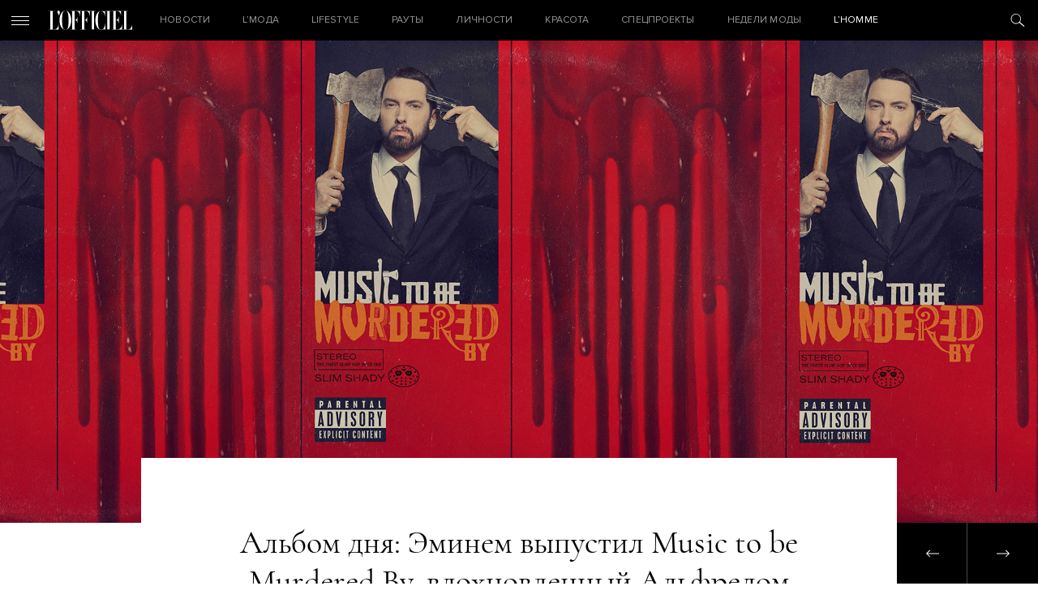

--- FILE ---
content_type: text/html; charset=UTF-8
request_url: https://officiel-online.com/lifestyle-2/art/eminem-realesed-new-11th-album-music-to-be-murdered-by/
body_size: 9045
content:
<!doctype html>
<html lang="ru">

<head>
    <meta charset="UTF-8">
    <meta http-equiv="x-ua-compatible" content="ie=edge">
    <title>Альбом дня: Эминем выпустил Music to be Murdered By, вдохновленный Альфредом Хичкоком  - L’officiel</title>
    <meta name="viewport" content="width=device-width, initial-scale=1">
    <meta name="csrf-param" content="_csrf-frontend">
<meta name="csrf-token" content="VSreG-q-difwxWcmtwQAPAlEfwVRhHfVkkogAXA_shZjHbJNhtEOEYGRAh74a0RrOw8HNhvSAK_HJld4CBL2Tg==">
    <!-- Google Tag Manager -->
<script>(function(w,d,s,l,i){w[l]=w[l]||[];w[l].push({'gtm.start':
new Date().getTime(),event:'gtm.js'});var f=d.getElementsByTagName(s)[0],
j=d.createElement(s),dl=l!='dataLayer'?'&l='+l:'';j.async=true;j.src=
'https://www.googletagmanager.com/gtm.js?id='+i+dl;f.parentNode.insertBefore(j,f);
})(window,document,'script','dataLayer','GTM-W48843C');</script>
<!-- End Google Tag Manager -->
    <script type='text/javascript'>
        (function () {
            var w = window,
                d = document,
                protocol = /https/i.test(w.location.protocol) ? 'https:' : 'http:',
                aml = typeof admixerML !== 'undefined' ? admixerML : {};
            aml.fn = aml.fn || [];
            aml.invPath = aml.invPath || (protocol + '//inv-nets.admixer.net/');
            aml.cdnPath = aml.cdnPath || (protocol + '//cdn.admixer.net/');
            if (!w.admixerML) {
                var lodash = document.createElement('script');
                lodash.id = 'amlScript';
                lodash.async = true;
                lodash.type = 'text/javascript';
                lodash.src = aml.cdnPath + 'scripts3/loader2.js';
                var node = d.getElementsByTagName('script')[0];
                node.parentNode.insertBefore(lodash, node);
                w.admixerML = aml;
            }
        })();
    </script>
    <script type='text/javascript'>
        admixerML.fn.push(function () {
            admixerML.defineSlot({
                z: 'e95c6506-1fd7-42dc-8857-3533ed305678',
                ph: 'admixer_e95c65061fd742dc88573533ed305678_zone_27011_sect_8616_site_7191',
                i: 'inv-nets',
                s: '1895421c-f491-4094-a7d7-ed1a54c2bbff'
            });
            admixerML.defineSlot({
                z: '119f1933-3f1a-48b5-8c89-bdc3c4d6301f',
                ph: 'admixer_119f19333f1a48b58c89bdc3c4d6301f_zone_27012_sect_8616_site_7191',
                i: 'inv-nets',
                s: '1895421c-f491-4094-a7d7-ed1a54c2bbff'
            });
            admixerML.defineSlot({
                z: 'c7904ae5-3f01-4799-b263-cf04ca18c186',
                ph: 'admixer_c7904ae53f014799b263cf04ca18c186_zone_27405_sect_8616_site_7191',
                i: 'inv-nets',
                s: '1895421c-f491-4094-a7d7-ed1a54c2bbff'
            });
            admixerML.singleRequest();
        });
    </script>
    <script async="async" src="https://securepubads.g.doubleclick.net/tag/js/gpt.js"></script>
<script async="async" src="https://cdn.membrana.media/ooc/ym.js"></script>
<script>
    window.yieldMasterCmd = window.yieldMasterCmd || [];
    window.yieldMasterCmd.push(function() {
        window.yieldMaster.init({
            pageVersionAutodetect: true
        });
    });
</script>
    <meta property="og:title" content="Альбом дня: Эминем выпустил Music to be Murdered By, вдохновленный Альфредом Хичкоком ">
<meta property="og:type" content="article">
<meta property="og:image" content="https://officiel-online.com/images/prev/abff2a93fa58e010c094e70404da09b8.jpg">
<meta property="og:image:width" content="380">
<meta property="og:image:height" content="285">
<meta property="og:description" content="11-я сольная пластинка">
<meta name="description">
<link href="https://officiel-online.com/lifestyle-2/art/eminem-realesed-new-11th-album-music-to-be-murdered-by/" rel="canonical">
<link href="/static/css/main.css?v=1.6" rel="stylesheet">    <meta content="telephone=no" name="format-detection">
    <meta name="HandheldFriendly" content="true">
    <link rel="icon" type="image/x-icon" href="/favicon.ico">
    <script>(function (i, s, o, g, r, a, m) {
            i['GoogleAnalyticsObject'] = r;
            i[r] = i[r] || function () {
                    (i[r].q = i[r].q || []).push(arguments)
                }, i[r].l = 1 * new Date();
            a = s.createElement(o),
                m = s.getElementsByTagName(o)[0];
            a.async = 1;
            a.src = g;
            m.parentNode.insertBefore(a, m)
        })(window, document, 'script', '//www.google-analytics.com/analytics.js', 'ga');
        ga('create', 'UA-9716269-19', 'officiel-online.com');
        ga('send', 'pageview');</script>
    <script type='text/javascript'>
        (window.globalAmlAds = window.globalAmlAds || []).push(function() {
            globalAml.defineSlot({z: 'ab6192b1-47ac-4baf-abd9-559ca7c8e71d', ph: 'admixer_ab6192b147ac4bafabd9559ca7c8e71d_zone_31610_sect_8616_site_7191', i: 'inv-nets', s:'1895421c-f491-4094-a7d7-ed1a54c2bbff', sender: 'admixer'});
            globalAml.singleRequest("admixer");});
    </script>
    <meta name="google-site-verification" content="kpwIA5pwRfJaC18hzmaO-wh_CgfJDWB59stNrvrdwF4">
    <meta name="google-adsense-account" content="ca-pub-7040011304055065">
    <script type='text/javascript'>
        (window.globalAmlAds = window.globalAmlAds || []).push(function() {
            globalAml.defineSlot({z: '119f1933-3f1a-48b5-8c89-bdc3c4d6301f', ph: 'admixer_119f19333f1a48b58c89bdc3c4d6301f_zone_27012_sect_8616_site_7191', i: 'inv-nets', s:'1895421c-f491-4094-a7d7-ed1a54c2bbff', sender: 'admixer'});
            globalAml.singleRequest("admixer");});
    </script>

</head>

<body>
<!-- Google Tag Manager (noscript) -->
<noscript>
    <iframe src="https://www.googletagmanager.com/ns.html?id=GTM-W48843C"
            height="0" width="0" style="display:none;visibility:hidden"></iframe>
</noscript>
<!-- End Google Tag Manager (noscript) -->
<span style="display: none;" id="google_conversion_999790130"><img height="1" width="1" border="0" alt=""
                                            src="https://googleads.g.doubleclick.net/pagead/viewthroughconversion/955572561/?random=1500553069105&amp;cv=8&amp;fst=1500553069103&amp;num=2&amp;fmt=1&amp;guid=ON&amp;eid=376635470&amp;u_h=1050&amp;u_w=1680&amp;u_ah=953&amp;u_aw=1680&amp;u_cd=24&amp;u_his=2&amp;u_tz=180&amp;u_java=true&amp;u_nplug=1&amp;u_nmime=8&amp;frm=0&amp;url=http%3A%2F%2Fofficiel-online.com%2F&amp;tiba=L'officiel"
                                            style="display:none"></span>
<div id='admixer_119f19333f1a48b58c89bdc3c4d6301f_zone_27012_sect_8616_site_7191' data-sender='admixer'></div>
<script type='text/javascript'>
    (window.globalAmlAds = window.globalAmlAds || []).push(function() {
        globalAml.display('admixer_119f19333f1a48b58c89bdc3c4d6301f_zone_27012_sect_8616_site_7191');
    });
</script>
<header class="header">
    <div class="header_menu-ico">
        <i></i>
        <i></i>
        <i></i>
    </div>
    <a href="/" class="logo">

    </a>

    <div class="menu">
        <ul class="menu_ul">


            <li class="menu_li ">
                <a href="/all-news/" class="menu_a">НОВОСТИ</a>
            </li>

            <li class="menu_li ">
                <a href="/lmoda/" class="menu_a">L’МОДА</a>

                <ul class="menu_ul_in">
                    <li class="menu_li_in">
                        <a href="/lmoda/trendy/"
                           class="menu_a_in">Тренды</a>
                    </li>
                    <li class="menu_li_in">
                        <a href="/lmoda/sjemka/"
                           class="menu_a_in">Съемка</a>
                    </li>
                    <li class="menu_li_in">
                        <a href="/lmoda/primerka/"
                           class="menu_a_in">Примерка</a>
                    </li>
                    <li class="menu_li_in">
                        <a href="/veshh-dnya/"
                           class="menu_a_in">Вещь дня</a>
                    </li>
                    <li class="menu_li_in">
                        <a href="/chto-nadet/"
                           class="menu_a_in">ЧТО НАДЕТЬ</a>
                    </li>
                </ul>
            </li>

            <li class="menu_li ">
                <a href="/lifestyle-2/" class="menu_a">Lifestyle</a>

                <ul class="menu_ul_in">
                    <li class="menu_li_in">
                        <a href="/lifestyle-2/art/"
                           class="menu_a_in">Искусство</a>
                    </li>
                    <li class="menu_li_in">
                        <a href="/lifestyle-2/technology/"
                           class="menu_a_in">Технологии</a>
                    </li>
                    <li class="menu_li_in">
                        <a href="/lifestyle-2/style-life/"
                           class="menu_a_in">Стиль жизни</a>
                    </li>
                    <li class="menu_li_in">
                        <a href="/lifestyle-2/matt-gloss/"
                           class="menu_a_in">Матовый глянец</a>
                    </li>
                </ul>
            </li>

            <li class="menu_li ">
                <a href="/sobytiya/rauty/"
                   class="menu_a">Рауты</a>

                <ul class="menu_ul_in">
                    <li class="menu_li_in">
                        <a href="/sobytiya/"
                           class="menu_a_in">События</a>
                    </li>
                    <li class="menu_li_in">
                        <a href="/sobytiya/v-gostyah-u/"
                           class="menu_a_in">В гостях у</a>
                    </li>
                </ul>
            </li>

            <li class="menu_li ">
                <a href="/lichnosti/"
                   class="menu_a">Личности</a>

                <ul class="menu_ul_in">
                    <li class="menu_li_in">
                        <a href="/lichnosti/intervju/"
                           class="menu_a_in">Интервью</a>
                    </li>
                    <li class="menu_li_in">
                        <a href="/lichnosti/kolumnisty/"
                           class="menu_a_in">Колумнисты</a>
                    </li>
                    <li class="menu_li_in">
                        <a href="/lichnosti/odetsya-kak/"
                           class="menu_a_in">Одеться как</a>
                    </li>
                    <li class="menu_li_in">
                        <a href="/lichnosti/belaya-rubashka/"
                           class="menu_a_in">Белая рубашка</a>
                    </li>
                    <li class="menu_li_in">
                        <a href="/lichnosti/stati/"
                           class="menu_a_in">Статьи</a>
                    </li>
                </ul>
            </li>

            <li class="menu_li ">
                <a href="/krasota/" class="menu_a">Красота</a>

                <ul class="menu_ul_in">
                    <li class="menu_li_in">
                        <a href="/krasota/beauty-revisor/"
                           class="menu_a_in">Beauty-ревизор</a>
                    </li>
                    <li class="menu_li_in">
                        <a href="/krasota/beauty_news/"
                           class="menu_a_in">Новости beauty</a>
                    </li>
                </ul>
            </li>

            <li class="menu_li ">
                <a href="/special-projects/"
                   class="menu_a ">Спецпроекты</a>
            </li>

            <li class="menu_li ">
                <a href="/fashion-week/"
                   class="menu_a">Недели Моды</a>
            </li>

            <li class="menu_li ">
                <a href="/hommes/" class="menu_a">L’Homme</a>

                <ul class="menu_ul_in">
                    <li class="menu_li_in">
                        <a href="/hommes/hero/"
                           class="menu_a_in">Герои</a>
                    </li>
                    <li class="menu_li_in">
                        <a href="/hommes/style-3/"
                           class="menu_a_in">Стиль</a>
                    </li>
                    <li class="menu_li_in">
                        <a href="/hommes/lifestyle-3/" class="menu_a_in">Lifestyle</a>
                    </li>
                    <li class="menu_li_in">
                        <a href="/hommes/uhod/"
                           class="menu_a_in">Уход и здоровье</a>
                    </li>
                    <li class="menu_li_in">
                        <a href="/hommes/foodie-l-hommes/" class="menu_a_in">Foodie</a>
                    </li>
                </ul>
            </li>
        </ul>
    </div>
    <div class="header_search-ico">

    </div>
</header>
<div class="menu_out">
    <div class="menu_out_wrap">
        <div class="menu_left">
            <ul class="menu_left_ul">
                <li class="menu_left_li ">
                    <a href="/all-news/"
                       class="menu_left_a">НОВОСТИ</a>
                </li>

                <li class="menu_left_li ">
                    <a href="/lmoda/"
                       class="menu_left_a">L’МОДА</a>
                    <div class="menu_left_ico">
                        <i></i>
                        <i></i>
                    </div>
                    <ul class="menu_left_ul_in">
                        <li class="menu_left_li_in">
                            <a href="/lmoda/trendy/"
                               class="menu_left_a_in">Тренды</a>
                        </li>
                        <li class="menu_left_li_in">
                            <a href="/lmoda/sjemka/"
                               class="menu_left_a_in">Съемка</a>
                        </li>
                        <li class="menu_left_li_in">
                            <a href="/lmoda/primerka/"
                               class="menu_left_a_in">Примерка</a>
                        </li>
                        <li class="menu_left_li_in">
                            <a href="/veshh-dnya/"
                               class="menu_left_a_in">Вещь дня</a>
                        </li>
                        <li class="menu_left_li_in">
                            <a href="/chto-nadet/"
                               class="menu_left_a_in">ЧТО НАДЕТЬ</a>
                        </li>
                    </ul>
                </li>

                <li class="menu_left_li ">
                    <a href="/lifestyle-2/" class="menu_left_a">Lifestyle</a>
                    <div class="menu_left_ico">
                        <i></i>
                        <i></i>
                    </div>
                    <ul class="menu_left_ul_in">
                        <li class="menu_left_li_in">
                            <a href="/lifestyle-2/art/"
                               class="menu_left_a_in">Искусство</a>
                        </li>
                        <li class="menu_left_li_in">
                            <a href="/lifestyle-2/technology/"
                               class="menu_left_a_in">Технологии</a>
                        </li>
                        <li class="menu_left_li_in">
                            <a href="/lifestyle-2/style-life/"
                               class="menu_left_a_in">Стиль жизни</a>
                        </li>
                        <li class="menu_left_li_in">
                            <a href="/lifestyle-2/matt-gloss/"
                               class="menu_left_a_in">Матовый глянец</a>
                        </li>
                    </ul>
                </li>

                <li class="menu_left_li ">
                    <a href="/sobytiya/rauty/"
                       class="menu_left_a">Рауты</a>
                    <div class="menu_left_ico">
                        <i></i>
                        <i></i>
                    </div>
                    <ul class="menu_left_ul_in">
                        <li class="menu_left_li_in">
                            <a href="/sobytiya/"
                               class="menu_left_a_in">События</a>
                        </li>
                        <li class="menu_left_li_in">
                            <a href="/sobytiya/v-gostyah-u/"
                               class="menu_left_a_in">В гостях у</a>
                        </li>
                    </ul>
                </li>

                <li class="menu_left_li ">
                    <a href="/lichnosti/"
                       class="menu_left_a">Личности</a>
                    <div class="menu_left_ico">
                        <i></i>
                        <i></i>
                    </div>
                    <ul class="menu_left_ul_in">
                        <li class="menu_left_li_in">
                            <a href="/lichnosti/intervju/"
                               class="menu_left_a_in">Интервью</a>
                        </li>
                        <li class="menu_left_li_in">
                            <a href="/lichnosti/kolumnisty/"
                               class="menu_left_a_in">Колумнисты</a>
                        </li>
                        <li class="menu_left_li_in">
                            <a href="/lichnosti/odetsya-kak/"
                               class="menu_left_a_in">Одеться как</a>
                        </li>
                        <li class="menu_left_li_in">
                            <a href="/lichnosti/belaya-rubashka/"
                               class="menu_left_a_in">Белая рубашка</a>
                        </li>
                        <li class="menu_left_li_in">
                            <a href="/lichnosti/stati/"
                               class="menu_left_a_in">Статьи</a>
                        </li>
                    </ul>
                </li>

                <li class="menu_left_li ">
                    <a href="/krasota/"
                       class="menu_left_a">Красота</a>
                    <div class="menu_left_ico">
                        <i></i>
                        <i></i>
                    </div>
                    <ul class="menu_left_ul_in">
                        <li class="menu_left_li_in">
                            <a href="/krasota/beauty-revisor/"
                               class="menu_left_a_in">Beauty-ревизор</a>
                        </li>
                        <li class="menu_left_li_in">
                            <a href="/krasota/beauty_news/"
                               class="menu_left_a_in">Новости beauty</a>
                        </li>
                        <li class="menu_left_li_in">
                            <a href="#"
                               class="menu_left_a_in">НОВОСТИСтиль жизни</a>
                        </li>
                        <li class="menu_left_li_in">
                            <a href="#"
                               class="menu_left_a_in">НОВОСТИМатовый глянец</a>
                        </li>
                    </ul>
                </li>

                <li class="menu_left_li ">
                    <a href="/special-projects/"
                       class="menu_left_a">Спецпроекты</a>
                </li>

                <li class="menu_left_li ">
                    <a href="/fashion-week/"
                       class="menu_left_a">Тижні Моди</a>
                </li>

                <li class="menu_left_li ">
                    <a href="/hommes/" class="menu_left_a">L’Homme</a>
                    <div class="menu_left_ico">
                        <i></i>
                        <i></i>
                    </div>
                    <ul class="menu_left_ul_in">
                        <li class="menu_left_li_in">
                            <a href="/hommes/hero/"
                               class="menu_left_a_in">Герои</a>
                        </li>
                        <li class="menu_left_li_in">
                            <a href="/hommes/style-3/"
                               class="menu_left_a_in">Стиль</a>
                        </li>
                        <li class="menu_left_li_in">
                            <a href="/hommes/lifestyle-3/" class="menu_left_a_in">Lifestyle</a>
                        </li>
                        <li class="menu_left_li_in">
                            <a href="/hommes/uhod/"
                               class="menu_left_a_in">Уход и здоровье</a>
                        </li>
                        <li class="menu_left_li_in">
                            <a href="/hommes/foodie-l-hommes/" class="menu_left_a_in">Foodie</a>
                        </li>
                    </ul>
                </li>
            </ul>
        </div>
        <div class="social">
            <div class="menu_out_title">
                СЛЕДИТЕ ЗА L’OFFICIEL            </div>
                <a href="https://www.facebook.com/LOFFICIEL.UKR/" class="ico ico_fb" target="_blank"></a>
    <a href="https://www.instagram.com/lofficielukraine/" class="ico ico_in" target="_blank"></a>

        </div>
        <div class="subs">
            <div class="menu_out_title">
                ПОДПИСКА НА НОВОСТИ            </div>
            <form method="get" class="subs_form json" action="/subscribe">
                <div class="form-group required">
                    <input type="text" class="form-control mail" placeholder="Ваш e-mail" name="email">
                    <div class="hint-block"></div>
                    <div class="help-block"></div>
                </div>
                <button type="submit" class="submit"></button>
            </form>
            <div class="done">
                <div class="menu_out_title">
                    СПАСИБО!                </div>
                Ваша подписка на наш дайджест оформлена. Добро пожаловать в сообщество L’Officiel!            </div>
        </div>
        <div class="journal">
            <div class="menu_out_title">
                НАШ ЖУРНАЛ                <div class="OOC_VIDEO"></div>
            </div>
            <div>
                <img src="/images/news/45ee7/6a3be/3b04133bae2a.jpg" alt="">
            </div>
        </div>
        <div class="copyright">
            © 2026 Товарный знак используется на основании лицензии/сублицензии            Les Publications Condé Nast S. A.
            Copyright
        </div>
        <div class="facility"><a rel="nofollow" href="https://facility.team" target="_blank"> FACILITY</a></div>
        <div class="menu_out_bottom">
            <a href="/reklamodatelyam/">Рекламодателям</a>
            <a href="/redakcija/">Редакция</a>
            <a href="/kontaktyi/">Контакты</a>
        </div>
    </div>
</div>

<div class="search">
    <div class="search_form">
        <div class="search_close"></div>
        <div class="wrapper">
            <form action="/search" method="GET">
                <input class="search_input" autocomplete="off" placeholder="Поиск" name="search">
                <p>
                    <a href="/kontaktyi/">Нажмите Enter для поиска или Esc для выхода                </p>
            </form>
        </div>
    </div>

    <div class="search_res">

        <div class="wrapper">
            <div class="title__news">
                РЕЗУЛЬТАТЫ                <a href="#" class="search_res_link"
                   data-page="/search?search=">СМОТРЕТЬ ВСЕ</a>
            </div>
            <div class="search_res_in" data-html="<h1>Нет результата поиска</h1>"></div>
        </div>
    </div>

    <script id="searchTemplate" type="text/x-jquery-tmpl" data-url="/news/news-search/" data-method="get">
       <div class="news_item__search fade">
           <a href="${href}" class="news_image__search">
               <img src="${img}" class="news_img__search">
           </a>
           <a href="${href_category}" class="news_category__search">${category}</a>
           <div class="news_time__search">${time}</div>
           <a href="${href}" class="news_title__search italic">${title}</a>
       </div>
    </script>
</div>


<div class="content ">
    <div class="page_wrap" data-url="/news?id=17905"
         data-title="Альбом дня: Эминем выпустил Music to be Murdered By, вдохновленный Альфредом Хичкоком ">
        <!--        <a href="#" target="_blank" class="brendir fixed no-top">-->
        <!--            <img src="/static/img/brands/martini_2.png" alt="">-->
        <!--        </a>-->
                                <!--        <div id='admixer_119f19333f1a48b58c89bdc3c4d6301f_zone_27012_sect_8616_site_7191'></div>-->
        <!--        <script type='text/javascript'>-->
        <!--            admixerML.fn.push(function () {-->
        <!--                admixerML.display('admixer_119f19333f1a48b58c89bdc3c4d6301f_zone_27012_sect_8616_site_7191');-->
        <!--            });-->
        <!--        </script>-->
        <div id='admixer_119f19333f1a48b58c89bdc3c4d6301f_zone_27012_sect_8616_site_7191' data-sender='admixer'></div>
        <script type='text/javascript'>
            (window.globalAmlAds = window.globalAmlAds || []).push(function () {
                globalAml.display('admixer_119f19333f1a48b58c89bdc3c4d6301f_zone_27012_sect_8616_site_7191');
            });
        </script>
                    <!--            <a href="http://gdeua.hit.gemius.pl/lshitredir/id=p8Xq7vcpvygVFOAUXWexY5PcXfw6GQetb38WgMfJddL.q7/fastid=knyajhokcquhcnntekwiondqlplj/stparam=vgkjgvdjad/nc=0/gdpr=0/gdpr_consent=/url=https://www.facebook.com/martiniukraine/"-->
            <!--               target="_blank" class="brendir fixed no-top">-->
            <!--                <img src="/static/img/brands/martini_officiel_new.jpg" alt="">-->
            <!--            </a>-->
            <!--            <img style="display: none;"-->
            <!--                 src="//gdeua.hit.gemius.pl/_--><? //= time(); ?><!--/redot.gif?id=p8Xq7vcpvygVFOAUXWexY5PcXfw6GQetb38WgMfJddL.q7/fastid=ifswrxcghvlkfjcoztgrtfjxnpmt/stparam=lfmmpkqplj/nc=0/gdpr=0/gdpr_consent="/>-->
                            <div class="top_bg_large" style="background-image: url('/images/news/6a3be/0efdf/744ec7760b.jpg')">
                                <a href="/news?id=17915" class="prev-page "></a>
                <a href="/news?id=17900" class="next-page "></a>
            </div>
            <div class="top_bg_large_title">
                                    <span><h1>Альбом дня: Эминем выпустил Music to be Murdered By, вдохновленный Альфредом Хичкоком </h1></span>
                                <div class="info_wrap">
                    <a href="/lifestyle-2/art/"
                       class="news_category">Мистецтво</a>
                    <div class="news_time">17.01.2020</div>
                                    </div>
            </div>
            <div class="wrapper big-article">

                <div class="left_bar_wrap mob">
                    <div class="left_bar">
                        <div class="left_bar_title"> ПОДЕЛИТЬСЯ</div>
                        <a href="https://www.facebook.com/sharer/sharer.php?u=https://officiel-online.com/lifestyle-2/art/eminem-realesed-new-11th-album-music-to-be-murdered-by/"
                           class="left_bar_ico left_bar_fb" target="_blank"></a>
                       <!-- <a href="http://vk.com/share.php?url=https://officiel-online.com/lifestyle-2/art/eminem-realesed-new-11th-album-music-to-be-murdered-by/"
                           class="left_bar_ico left_bar_vk" target="_blank"></a>-->
                        <a href="https://twitter.com/intent/tweet?url=https://officiel-online.com/lifestyle-2/art/eminem-realesed-new-11th-album-music-to-be-murdered-by/"
                           class="left_bar_ico left_bar_tw" target="_blank"></a>
                    </div>
                </div>
                <div class="prev_text">
                    11-я сольная пластинка                </div>
            </div>
            <div class="wrapper big-article">
                <div class="left_bar_wrap desk">
                    <div class="left_bar">
                        <div class="left_bar_title"> ПОДЕЛИТЬСЯ</div>
                        <a href="https://www.facebook.com/sharer/sharer.php?u=https://officiel-online.com/lifestyle-2/art/eminem-realesed-new-11th-album-music-to-be-murdered-by/"
                           class="left_bar_ico left_bar_fb" target="_blank"></a>
                       <!-- <a href="http://vk.com/share.php?url=https://officiel-online.com/lifestyle-2/art/eminem-realesed-new-11th-album-music-to-be-murdered-by/"
                           class="left_bar_ico left_bar_vk" target="_blank"></a>-->
                        <a href="https://twitter.com/intent/tweet?url=https://officiel-online.com/lifestyle-2/art/eminem-realesed-new-11th-album-music-to-be-murdered-by/"
                           class="left_bar_ico left_bar_tw" target="_blank"></a>
                    </div>
                </div>

                <article>
                                                                                            <p>Неожиданно для всех Эминем выпустил 11-й сольный альбом Music To Be Murdered By.&nbsp;</p>                                                                                <blockquote class="instagram-media" style="background: #FFF; border: 0; border-radius: 3px; box-shadow: 0 0 1px 0 rgba(0,0,0,0.5),0 1px 10px 0 rgba(0,0,0,0.15); margin: 1px; max-width: 540px; min-width: 326px; padding: 0; width: calc(100% - 2px);" data-instgrm-permalink="https://www.instagram.com/p/B7aJBHGhNHc/?utm_source=ig_embed&amp;utm_campaign=loading" data-instgrm-version="12">
<div style="padding: 16px;">
<div style="display: flex; flex-direction: row; align-items: center;">&nbsp;</div>
<div style="padding: 19% 0;">&nbsp;</div>
<div style="display: block; height: 50px; margin: 0 auto 12px; width: 50px;">&nbsp;</div>
<div style="padding-top: 8px;">
<div style="color: #3897f0; font-family: Arial,sans-serif; font-size: 14px; font-style: normal; font-weight: 550; line-height: 18px;">Переглянути цей допис в Instagram</div>
</div>
<div style="padding: 12.5% 0;">&nbsp;</div>
<div style="display: flex; flex-direction: row; margin-bottom: 14px; align-items: center;">&nbsp;</div>
<div style="display: flex; flex-direction: column; flex-grow: 1; justify-content: center; margin-bottom: 24px;">&nbsp;</div>
<p style="color: #c9c8cd; font-family: Arial,sans-serif; font-size: 14px; line-height: 17px; margin-bottom: 0; margin-top: 8px; overflow: hidden; padding: 8px 0 7px; text-align: center; text-overflow: ellipsis; white-space: nowrap;"><a style="color: #c9c8cd; font-family: Arial,sans-serif; font-size: 14px; font-style: normal; font-weight: normal; line-height: 17px; text-decoration: none;" href="https://www.instagram.com/p/B7aJBHGhNHc/?utm_source=ig_embed&amp;utm_campaign=loading" target="_blank">Допис, поширений Marshall Mathers (@eminem)</a> <time style="font-family: Arial,sans-serif; font-size: 14px; line-height: 17px;" datetime="2020-01-17T05:07:33+00:00">16 Січ 2020 р. о 9:07 PST</time></p>
</div>
</blockquote>                                                                                <p>На создание альбома рэпера вдохновила пластинка Alfred Hitchcock Present Music To Be Murdered By, в создании которой участвовал режиссёр Альфред Хичкок. Также рэпер решил воссоздать обложку этого релиза, на которой Хичкок позирует с лопатой и револьвером. На обложке нового альбома Эминем позирует в таком же образе.</p>                                                                                <blockquote class="instagram-media" style="background: #FFF; border: 0; border-radius: 3px; box-shadow: 0 0 1px 0 rgba(0,0,0,0.5),0 1px 10px 0 rgba(0,0,0,0.15); margin: 1px; max-width: 540px; min-width: 326px; padding: 0; width: calc(100% - 2px);" data-instgrm-permalink="https://www.instagram.com/p/B7aMe1KBH0z/?utm_source=ig_embed&amp;utm_campaign=loading" data-instgrm-version="12">
<div style="padding: 16px;">
<div style="display: flex; flex-direction: row; align-items: center;">&nbsp;</div>
<div style="padding: 19% 0;">&nbsp;</div>
<div style="display: block; height: 50px; margin: 0 auto 12px; width: 50px;">&nbsp;</div>
<div style="padding-top: 8px;">
<div style="color: #3897f0; font-family: Arial,sans-serif; font-size: 14px; font-style: normal; font-weight: 550; line-height: 18px;">Переглянути цей допис в Instagram</div>
</div>
<div style="padding: 12.5% 0;">&nbsp;</div>
<div style="display: flex; flex-direction: row; margin-bottom: 14px; align-items: center;">&nbsp;</div>
<div style="display: flex; flex-direction: column; flex-grow: 1; justify-content: center; margin-bottom: 24px;">&nbsp;</div>
<p style="color: #c9c8cd; font-family: Arial,sans-serif; font-size: 14px; line-height: 17px; margin-bottom: 0; margin-top: 8px; overflow: hidden; padding: 8px 0 7px; text-align: center; text-overflow: ellipsis; white-space: nowrap;"><a style="color: #c9c8cd; font-family: Arial,sans-serif; font-size: 14px; font-style: normal; font-weight: normal; line-height: 17px; text-decoration: none;" href="https://www.instagram.com/p/B7aMe1KBH0z/?utm_source=ig_embed&amp;utm_campaign=loading" target="_blank">Допис, поширений Marshall Mathers (@eminem)</a> <time style="font-family: Arial,sans-serif; font-size: 14px; line-height: 17px;" datetime="2020-01-17T05:37:49+00:00">16 Січ 2020 р. о 9:37 PST</time></p>
</div>
</blockquote>                                                                                <p>В релиз нового альбома вошли композиции, записанные вместе с Эдом Шираном, рэпером Royce da 5'9", Андерсоном Паком и рэпером Juice WRLD, который скончался в декабре прошлого года. Всего пластинка насчитывает 20 треков, а голос Хичкока появляется в интерлюдиях между треками.<br /><br /></p>                                                                                <p><iframe style="width: 100%; max-width: 660px; overflow: hidden; background: transparent;" src="https://embed.music.apple.com/us/album/music-to-be-murdered-by/1495267282" width="300" height="450" frameborder="0" sandbox="allow-forms allow-popups allow-same-origin allow-scripts allow-storage-access-by-user-activation allow-top-navigation-by-user-activation"></iframe></p>                                                                                <p style="text-align: left;">Также Эминем выпустил клип на трек Darkness, в котором воссозданы кадры массового убийства на музыкальном фестивале в Лас-Вегасе в 2017 году.</p>
<p style="text-align: center;"><iframe src="https://www.youtube.com/embed/RHQC4fAhcbU" width="560" height="315" frameborder="0" allowfullscreen="allowfullscreen"></iframe></p>                                                                                <p><strong>Читайте также:&nbsp;<a href="https://officiel-online.com/lifestyle-2/style-life/why-do-we-love-eminem/" target="_blank">За что мы любим Эминема</a></strong></p>                                            </article>

                <div class="left_bar_wrap mob">
                    <div class="left_bar">
                        <div class="left_bar_title"> ПОДЕЛИТЬСЯ</div>
                        <a href="https://www.facebook.com/sharer/sharer.php?u=https://officiel-online.com/lifestyle-2/art/eminem-realesed-new-11th-album-music-to-be-murdered-by/"
                           class="left_bar_ico left_bar_fb" target="_blank"></a>
                        <a href="http://vk.com/share.php?url=https://officiel-online.com/lifestyle-2/art/eminem-realesed-new-11th-album-music-to-be-murdered-by/"
                           class="left_bar_ico left_bar_vk" target="_blank"></a>
                        <a href="https://twitter.com/intent/tweet?url=https://officiel-online.com/lifestyle-2/art/eminem-realesed-new-11th-album-music-to-be-murdered-by/"
                           class="left_bar_ico left_bar_tw" target="_blank"></a>
                    </div>
                </div>

                <div class="info_wrap_footer">
                                            <div class="news_tags">
                            ТЕГИ:
                                                            <a href="/tags/rep">рэп,  </a>
                                                            <a href="/tags/officiel-onlinecomurl-teg-522">альбом,  </a>
                                                            <a href="/tags/officiel-onlinecomurl-teg-29">музыка,  </a>
                                                            <a href="/tags/eminem">Эминем,  </a>
                                                            <a href="/tags/officiel-onlinecomurl-teg-776">Альфред Хичкок </a>
                                                    </div>
                    
                    <div class="news_autor">
                                            </div>
                    <div class="news_autor">
                                            </div>
                </div>

                

            </div>
            <div class="wrapper">

            </div>
            <div class="subscribe nomarginb">
                <div class="title__subscribe">
                    Подпишитесь на «L’Officiel»                </div>
                <div class="title__subscribe_after">
                    Модный дайджест на вашу почту каждую субботу                </div>

                <form method="get" class="subs_form json" action="/subscribe">
                    <div class="form-group required">
                        <input type="text" class="form-control mail" placeholder="Ваш e-mail" name="email">
                        <div class="hint-block"></div>
                        <div
                            class="help-block">E-mail введен не верно, пожалуйста проверьте правильность написания                        </div>
                    </div>
                    <button type="submit" class="submit"></button>
                </form>
                <div class="done">
                    <div class="title__subscribe">
                        Спасибо!                    </div>
                    <div class="title__subscribe_after">
                        Ваша подписка на наш дайджест оформлена. Добро пожаловать в сообщество L’Officiel!                    </div>
                    <div class="btn_form">СПАСИБО, ЖДУ ОБНОВЛЕНИЙ                    </div>
                </div>
            </div>
            <div class="recommended">
                <div class="wrapper">
                    <div class="title__news">
                        РЕКОМЕНДУЕМ ПОЧИТАТЬ                    </div>
                                            <div class="news_item__recommended">
                            <a href="/news?id=29874"
                               class="news_image__recommended" style="background-image: url('/images/news/512bd/8f137/efa2d0c5.jpg')">
                            </a>
                            <a href="/lifestyle-2/art/"
                               class="news_category__recommended">Мистецтво</a>
                            <div
                                class="news_time__recommended">20.11.2025</div>
                            <a href="/news?id=29874"
                               class="news_title__recommended italic">
                                У Музеї дизайну Лондона відкрилася масштабна виставка раніше не представленого реквізиту з фільмів Веса Андерсона                            </a>
                        </div>
                                            <div class="news_item__recommended">
                            <a href="/news?id=29869"
                               class="news_image__recommended" style="background-image: url('/images/news/512bd/f0e3d/a2cd3868.jpg')">
                            </a>
                            <a href="/lifestyle-2/art/"
                               class="news_category__recommended">Мистецтво</a>
                            <div
                                class="news_time__recommended">19.11.2025</div>
                            <a href="/news?id=29869"
                               class="news_title__recommended italic">
                                Картина Клімта стала самим дорогим сучасним твором мистецтва і другим в історії аукціонів                            </a>
                        </div>
                                            <div class="news_item__recommended">
                            <a href="/news?id=29965"
                               class="news_image__recommended" style="background-image: url('/images/news/20ad4/6d767/ccc0ea5928d6.jpg')">
                            </a>
                            <a href="/lifestyle-2/art/"
                               class="news_category__recommended">Мистецтво</a>
                            <div
                                class="news_time__recommended">22.12.2025</div>
                            <a href="/news?id=29965"
                               class="news_title__recommended italic">
                                В музеї Орсе у Парижі представили унікальну виставку Джона Сінґера Сарджента                            </a>
                        </div>
                                    </div>
            </div>
        </div>
                                    <div class="next_page" data-url="/news?id=17900&count=1">
                        </div>

        
    </div>
        <script type="text/javascript" src="//cdn.playbuzz.com/widget/feed.js"></script>
<div class="audio_info hide">
    <div class="wrapper">
        <div class="headphones">
            <div class="headphones_ico"></div>
        </div>
        <div class="audio_info_text">
            На сайте доступны аудиозаписи статей, подкасты и рекомендации стилистов в аудио-формате. Такие материалы
            отмечены соответствующим знаком(слева).
        </div>

    </div>
    <div class="audio_close"></div>
</div>
<script src="/"></script>
<script src="//platform.instagram.com/en_US/embeds.js"></script>
<script src="/static/js/main.js?v=1.6"></script>
<script src="/static/js/separate-js/main.js?v=1.6"></script>
<script src="//www.google-analytics.com/analytics.js"></script>
<script src="//connect.facebook.net/ru_RU/sdk.js#xfbml=1&amp;version=v2.8&amp;appId=372898559723034"></script>
<script src="//platform.twitter.com/widgets.js"></script><script defer src="https://static.cloudflareinsights.com/beacon.min.js/vcd15cbe7772f49c399c6a5babf22c1241717689176015" integrity="sha512-ZpsOmlRQV6y907TI0dKBHq9Md29nnaEIPlkf84rnaERnq6zvWvPUqr2ft8M1aS28oN72PdrCzSjY4U6VaAw1EQ==" data-cf-beacon='{"version":"2024.11.0","token":"3ee6c20aa975428ab42d66712bfed68d","r":1,"server_timing":{"name":{"cfCacheStatus":true,"cfEdge":true,"cfExtPri":true,"cfL4":true,"cfOrigin":true,"cfSpeedBrain":true},"location_startswith":null}}' crossorigin="anonymous"></script>
</body>
</html>


--- FILE ---
content_type: text/html; charset=UTF-8
request_url: https://officiel-online.com/
body_size: 11353
content:
<!doctype html>
<html lang="ru">

<head>
    <meta charset="UTF-8">
    <meta http-equiv="x-ua-compatible" content="ie=edge">
    <title>L&#039;Officiel - Розумний глянець. Стиль, мода, краса</title>
    <meta name="viewport" content="width=device-width, initial-scale=1">
    <meta name="csrf-param" content="_csrf-frontend">
<meta name="csrf-token" content="F_BZuUbM226AGBgNCWpvECjekLx3fYIVGaWTt97iInUhxzXvKqOjWPFMfTVGBStHGpXojz0r9W9MyeTOps9mLQ==">
    <!-- Google Tag Manager -->
<script>(function(w,d,s,l,i){w[l]=w[l]||[];w[l].push({'gtm.start':
new Date().getTime(),event:'gtm.js'});var f=d.getElementsByTagName(s)[0],
j=d.createElement(s),dl=l!='dataLayer'?'&l='+l:'';j.async=true;j.src=
'https://www.googletagmanager.com/gtm.js?id='+i+dl;f.parentNode.insertBefore(j,f);
})(window,document,'script','dataLayer','GTM-W48843C');</script>
<!-- End Google Tag Manager -->
    <script type='text/javascript'>
        (function () {
            var w = window,
                d = document,
                protocol = /https/i.test(w.location.protocol) ? 'https:' : 'http:',
                aml = typeof admixerML !== 'undefined' ? admixerML : {};
            aml.fn = aml.fn || [];
            aml.invPath = aml.invPath || (protocol + '//inv-nets.admixer.net/');
            aml.cdnPath = aml.cdnPath || (protocol + '//cdn.admixer.net/');
            if (!w.admixerML) {
                var lodash = document.createElement('script');
                lodash.id = 'amlScript';
                lodash.async = true;
                lodash.type = 'text/javascript';
                lodash.src = aml.cdnPath + 'scripts3/loader2.js';
                var node = d.getElementsByTagName('script')[0];
                node.parentNode.insertBefore(lodash, node);
                w.admixerML = aml;
            }
        })();
    </script>
    <script type='text/javascript'>
        admixerML.fn.push(function () {
            admixerML.defineSlot({
                z: 'e95c6506-1fd7-42dc-8857-3533ed305678',
                ph: 'admixer_e95c65061fd742dc88573533ed305678_zone_27011_sect_8616_site_7191',
                i: 'inv-nets',
                s: '1895421c-f491-4094-a7d7-ed1a54c2bbff'
            });
            admixerML.defineSlot({
                z: '119f1933-3f1a-48b5-8c89-bdc3c4d6301f',
                ph: 'admixer_119f19333f1a48b58c89bdc3c4d6301f_zone_27012_sect_8616_site_7191',
                i: 'inv-nets',
                s: '1895421c-f491-4094-a7d7-ed1a54c2bbff'
            });
            admixerML.defineSlot({
                z: 'c7904ae5-3f01-4799-b263-cf04ca18c186',
                ph: 'admixer_c7904ae53f014799b263cf04ca18c186_zone_27405_sect_8616_site_7191',
                i: 'inv-nets',
                s: '1895421c-f491-4094-a7d7-ed1a54c2bbff'
            });
            admixerML.singleRequest();
        });
    </script>
    <script async="async" src="https://securepubads.g.doubleclick.net/tag/js/gpt.js"></script>
<script async="async" src="https://cdn.membrana.media/ooc/ym.js"></script>
<script>
    window.yieldMasterCmd = window.yieldMasterCmd || [];
    window.yieldMasterCmd.push(function() {
        window.yieldMaster.init({
            pageVersionAutodetect: true
        });
    });
</script>
    <meta property="og:description" content="Модний інтернет журнал для дівчат L&#039;Officiel - сучасний розумний глянець. Краса, здоров&#039;я, мода. Жіночий сайт - журнал читати онлайн. Все найцікавіше в Світі.">
<meta name="description" content="Модний інтернет журнал для дівчат L&#039;Officiel - сучасний розумний глянець. Краса, здоров&#039;я, мода. Жіночий сайт - журнал читати онлайн. Все найцікавіше в Світі.">
<meta property="og:type" content="website">
<link href="https://officiel-online.com/" rel="canonical">
<link href="/static/css/main.css?v=1.6" rel="stylesheet">    <meta content="telephone=no" name="format-detection">
    <meta name="HandheldFriendly" content="true">
    <link rel="icon" type="image/x-icon" href="/favicon.ico">
    <script>(function (i, s, o, g, r, a, m) {
            i['GoogleAnalyticsObject'] = r;
            i[r] = i[r] || function () {
                    (i[r].q = i[r].q || []).push(arguments)
                }, i[r].l = 1 * new Date();
            a = s.createElement(o),
                m = s.getElementsByTagName(o)[0];
            a.async = 1;
            a.src = g;
            m.parentNode.insertBefore(a, m)
        })(window, document, 'script', '//www.google-analytics.com/analytics.js', 'ga');
        ga('create', 'UA-9716269-19', 'officiel-online.com');
        ga('send', 'pageview');</script>
    <script type='text/javascript'>
        (window.globalAmlAds = window.globalAmlAds || []).push(function() {
            globalAml.defineSlot({z: 'ab6192b1-47ac-4baf-abd9-559ca7c8e71d', ph: 'admixer_ab6192b147ac4bafabd9559ca7c8e71d_zone_31610_sect_8616_site_7191', i: 'inv-nets', s:'1895421c-f491-4094-a7d7-ed1a54c2bbff', sender: 'admixer'});
            globalAml.singleRequest("admixer");});
    </script>
    <meta name="google-site-verification" content="kpwIA5pwRfJaC18hzmaO-wh_CgfJDWB59stNrvrdwF4">
    <meta name="google-adsense-account" content="ca-pub-7040011304055065">
    <script type='text/javascript'>
        (window.globalAmlAds = window.globalAmlAds || []).push(function() {
            globalAml.defineSlot({z: '119f1933-3f1a-48b5-8c89-bdc3c4d6301f', ph: 'admixer_119f19333f1a48b58c89bdc3c4d6301f_zone_27012_sect_8616_site_7191', i: 'inv-nets', s:'1895421c-f491-4094-a7d7-ed1a54c2bbff', sender: 'admixer'});
            globalAml.singleRequest("admixer");});
    </script>

</head>

<body>
<!-- Google Tag Manager (noscript) -->
<noscript>
    <iframe src="https://www.googletagmanager.com/ns.html?id=GTM-W48843C"
            height="0" width="0" style="display:none;visibility:hidden"></iframe>
</noscript>
<!-- End Google Tag Manager (noscript) -->
<span style="display: none;" id="google_conversion_999790130"><img height="1" width="1" border="0" alt=""
                                            src="https://googleads.g.doubleclick.net/pagead/viewthroughconversion/955572561/?random=1500553069105&amp;cv=8&amp;fst=1500553069103&amp;num=2&amp;fmt=1&amp;guid=ON&amp;eid=376635470&amp;u_h=1050&amp;u_w=1680&amp;u_ah=953&amp;u_aw=1680&amp;u_cd=24&amp;u_his=2&amp;u_tz=180&amp;u_java=true&amp;u_nplug=1&amp;u_nmime=8&amp;frm=0&amp;url=http%3A%2F%2Fofficiel-online.com%2F&amp;tiba=L'officiel"
                                            style="display:none"></span>
<div id='admixer_119f19333f1a48b58c89bdc3c4d6301f_zone_27012_sect_8616_site_7191' data-sender='admixer'></div>
<script type='text/javascript'>
    (window.globalAmlAds = window.globalAmlAds || []).push(function() {
        globalAml.display('admixer_119f19333f1a48b58c89bdc3c4d6301f_zone_27012_sect_8616_site_7191');
    });
</script>
<header class="header">
    <div class="header_menu-ico">
        <i></i>
        <i></i>
        <i></i>
    </div>
    <a href="/" class="logo">

    </a>

    <div class="menu">
        <ul class="menu_ul">


            <li class="menu_li ">
                <a href="/all-news/" class="menu_a">НОВОСТИ</a>
            </li>

            <li class="menu_li ">
                <a href="/lmoda/" class="menu_a">L’МОДА</a>

                <ul class="menu_ul_in">
                    <li class="menu_li_in">
                        <a href="/lmoda/trendy/"
                           class="menu_a_in">Тренды</a>
                    </li>
                    <li class="menu_li_in">
                        <a href="/lmoda/sjemka/"
                           class="menu_a_in">Съемка</a>
                    </li>
                    <li class="menu_li_in">
                        <a href="/lmoda/primerka/"
                           class="menu_a_in">Примерка</a>
                    </li>
                    <li class="menu_li_in">
                        <a href="/veshh-dnya/"
                           class="menu_a_in">Вещь дня</a>
                    </li>
                    <li class="menu_li_in">
                        <a href="/chto-nadet/"
                           class="menu_a_in">ЧТО НАДЕТЬ</a>
                    </li>
                </ul>
            </li>

            <li class="menu_li ">
                <a href="/lifestyle-2/" class="menu_a">Lifestyle</a>

                <ul class="menu_ul_in">
                    <li class="menu_li_in">
                        <a href="/lifestyle-2/art/"
                           class="menu_a_in">Искусство</a>
                    </li>
                    <li class="menu_li_in">
                        <a href="/lifestyle-2/technology/"
                           class="menu_a_in">Технологии</a>
                    </li>
                    <li class="menu_li_in">
                        <a href="/lifestyle-2/style-life/"
                           class="menu_a_in">Стиль жизни</a>
                    </li>
                    <li class="menu_li_in">
                        <a href="/lifestyle-2/matt-gloss/"
                           class="menu_a_in">Матовый глянец</a>
                    </li>
                </ul>
            </li>

            <li class="menu_li ">
                <a href="/sobytiya/rauty/"
                   class="menu_a">Рауты</a>

                <ul class="menu_ul_in">
                    <li class="menu_li_in">
                        <a href="/sobytiya/"
                           class="menu_a_in">События</a>
                    </li>
                    <li class="menu_li_in">
                        <a href="/sobytiya/v-gostyah-u/"
                           class="menu_a_in">В гостях у</a>
                    </li>
                </ul>
            </li>

            <li class="menu_li ">
                <a href="/lichnosti/"
                   class="menu_a">Личности</a>

                <ul class="menu_ul_in">
                    <li class="menu_li_in">
                        <a href="/lichnosti/intervju/"
                           class="menu_a_in">Интервью</a>
                    </li>
                    <li class="menu_li_in">
                        <a href="/lichnosti/kolumnisty/"
                           class="menu_a_in">Колумнисты</a>
                    </li>
                    <li class="menu_li_in">
                        <a href="/lichnosti/odetsya-kak/"
                           class="menu_a_in">Одеться как</a>
                    </li>
                    <li class="menu_li_in">
                        <a href="/lichnosti/belaya-rubashka/"
                           class="menu_a_in">Белая рубашка</a>
                    </li>
                    <li class="menu_li_in">
                        <a href="/lichnosti/stati/"
                           class="menu_a_in">Статьи</a>
                    </li>
                </ul>
            </li>

            <li class="menu_li ">
                <a href="/krasota/" class="menu_a">Красота</a>

                <ul class="menu_ul_in">
                    <li class="menu_li_in">
                        <a href="/krasota/beauty-revisor/"
                           class="menu_a_in">Beauty-ревизор</a>
                    </li>
                    <li class="menu_li_in">
                        <a href="/krasota/beauty_news/"
                           class="menu_a_in">Новости beauty</a>
                    </li>
                </ul>
            </li>

            <li class="menu_li ">
                <a href="/special-projects/"
                   class="menu_a ">Спецпроекты</a>
            </li>

            <li class="menu_li ">
                <a href="/fashion-week/"
                   class="menu_a">Недели Моды</a>
            </li>

            <li class="menu_li ">
                <a href="/hommes/" class="menu_a">L’Homme</a>

                <ul class="menu_ul_in">
                    <li class="menu_li_in">
                        <a href="/hommes/hero/"
                           class="menu_a_in">Герои</a>
                    </li>
                    <li class="menu_li_in">
                        <a href="/hommes/style-3/"
                           class="menu_a_in">Стиль</a>
                    </li>
                    <li class="menu_li_in">
                        <a href="/hommes/lifestyle-3/" class="menu_a_in">Lifestyle</a>
                    </li>
                    <li class="menu_li_in">
                        <a href="/hommes/uhod/"
                           class="menu_a_in">Уход и здоровье</a>
                    </li>
                    <li class="menu_li_in">
                        <a href="/hommes/foodie-l-hommes/" class="menu_a_in">Foodie</a>
                    </li>
                </ul>
            </li>
        </ul>
    </div>
    <div class="header_search-ico">

    </div>
</header>
<div class="menu_out">
    <div class="menu_out_wrap">
        <div class="menu_left">
            <ul class="menu_left_ul">
                <li class="menu_left_li ">
                    <a href="/all-news/"
                       class="menu_left_a">НОВОСТИ</a>
                </li>

                <li class="menu_left_li ">
                    <a href="/lmoda/"
                       class="menu_left_a">L’МОДА</a>
                    <div class="menu_left_ico">
                        <i></i>
                        <i></i>
                    </div>
                    <ul class="menu_left_ul_in">
                        <li class="menu_left_li_in">
                            <a href="/lmoda/trendy/"
                               class="menu_left_a_in">Тренды</a>
                        </li>
                        <li class="menu_left_li_in">
                            <a href="/lmoda/sjemka/"
                               class="menu_left_a_in">Съемка</a>
                        </li>
                        <li class="menu_left_li_in">
                            <a href="/lmoda/primerka/"
                               class="menu_left_a_in">Примерка</a>
                        </li>
                        <li class="menu_left_li_in">
                            <a href="/veshh-dnya/"
                               class="menu_left_a_in">Вещь дня</a>
                        </li>
                        <li class="menu_left_li_in">
                            <a href="/chto-nadet/"
                               class="menu_left_a_in">ЧТО НАДЕТЬ</a>
                        </li>
                    </ul>
                </li>

                <li class="menu_left_li ">
                    <a href="/lifestyle-2/" class="menu_left_a">Lifestyle</a>
                    <div class="menu_left_ico">
                        <i></i>
                        <i></i>
                    </div>
                    <ul class="menu_left_ul_in">
                        <li class="menu_left_li_in">
                            <a href="/lifestyle-2/art/"
                               class="menu_left_a_in">Искусство</a>
                        </li>
                        <li class="menu_left_li_in">
                            <a href="/lifestyle-2/technology/"
                               class="menu_left_a_in">Технологии</a>
                        </li>
                        <li class="menu_left_li_in">
                            <a href="/lifestyle-2/style-life/"
                               class="menu_left_a_in">Стиль жизни</a>
                        </li>
                        <li class="menu_left_li_in">
                            <a href="/lifestyle-2/matt-gloss/"
                               class="menu_left_a_in">Матовый глянец</a>
                        </li>
                    </ul>
                </li>

                <li class="menu_left_li ">
                    <a href="/sobytiya/rauty/"
                       class="menu_left_a">Рауты</a>
                    <div class="menu_left_ico">
                        <i></i>
                        <i></i>
                    </div>
                    <ul class="menu_left_ul_in">
                        <li class="menu_left_li_in">
                            <a href="/sobytiya/"
                               class="menu_left_a_in">События</a>
                        </li>
                        <li class="menu_left_li_in">
                            <a href="/sobytiya/v-gostyah-u/"
                               class="menu_left_a_in">В гостях у</a>
                        </li>
                    </ul>
                </li>

                <li class="menu_left_li ">
                    <a href="/lichnosti/"
                       class="menu_left_a">Личности</a>
                    <div class="menu_left_ico">
                        <i></i>
                        <i></i>
                    </div>
                    <ul class="menu_left_ul_in">
                        <li class="menu_left_li_in">
                            <a href="/lichnosti/intervju/"
                               class="menu_left_a_in">Интервью</a>
                        </li>
                        <li class="menu_left_li_in">
                            <a href="/lichnosti/kolumnisty/"
                               class="menu_left_a_in">Колумнисты</a>
                        </li>
                        <li class="menu_left_li_in">
                            <a href="/lichnosti/odetsya-kak/"
                               class="menu_left_a_in">Одеться как</a>
                        </li>
                        <li class="menu_left_li_in">
                            <a href="/lichnosti/belaya-rubashka/"
                               class="menu_left_a_in">Белая рубашка</a>
                        </li>
                        <li class="menu_left_li_in">
                            <a href="/lichnosti/stati/"
                               class="menu_left_a_in">Статьи</a>
                        </li>
                    </ul>
                </li>

                <li class="menu_left_li ">
                    <a href="/krasota/"
                       class="menu_left_a">Красота</a>
                    <div class="menu_left_ico">
                        <i></i>
                        <i></i>
                    </div>
                    <ul class="menu_left_ul_in">
                        <li class="menu_left_li_in">
                            <a href="/krasota/beauty-revisor/"
                               class="menu_left_a_in">Beauty-ревизор</a>
                        </li>
                        <li class="menu_left_li_in">
                            <a href="/krasota/beauty_news/"
                               class="menu_left_a_in">Новости beauty</a>
                        </li>
                        <li class="menu_left_li_in">
                            <a href="#"
                               class="menu_left_a_in">НОВОСТИСтиль жизни</a>
                        </li>
                        <li class="menu_left_li_in">
                            <a href="#"
                               class="menu_left_a_in">НОВОСТИМатовый глянец</a>
                        </li>
                    </ul>
                </li>

                <li class="menu_left_li ">
                    <a href="/special-projects/"
                       class="menu_left_a">Спецпроекты</a>
                </li>

                <li class="menu_left_li ">
                    <a href="/fashion-week/"
                       class="menu_left_a">Тижні Моди</a>
                </li>

                <li class="menu_left_li ">
                    <a href="/hommes/" class="menu_left_a">L’Homme</a>
                    <div class="menu_left_ico">
                        <i></i>
                        <i></i>
                    </div>
                    <ul class="menu_left_ul_in">
                        <li class="menu_left_li_in">
                            <a href="/hommes/hero/"
                               class="menu_left_a_in">Герои</a>
                        </li>
                        <li class="menu_left_li_in">
                            <a href="/hommes/style-3/"
                               class="menu_left_a_in">Стиль</a>
                        </li>
                        <li class="menu_left_li_in">
                            <a href="/hommes/lifestyle-3/" class="menu_left_a_in">Lifestyle</a>
                        </li>
                        <li class="menu_left_li_in">
                            <a href="/hommes/uhod/"
                               class="menu_left_a_in">Уход и здоровье</a>
                        </li>
                        <li class="menu_left_li_in">
                            <a href="/hommes/foodie-l-hommes/" class="menu_left_a_in">Foodie</a>
                        </li>
                    </ul>
                </li>
            </ul>
        </div>
        <div class="social">
            <div class="menu_out_title">
                СЛЕДИТЕ ЗА L’OFFICIEL            </div>
                <a href="https://www.facebook.com/LOFFICIEL.UKR/" class="ico ico_fb" target="_blank"></a>
    <a href="https://www.instagram.com/lofficielukraine/" class="ico ico_in" target="_blank"></a>

        </div>
        <div class="subs">
            <div class="menu_out_title">
                ПОДПИСКА НА НОВОСТИ            </div>
            <form method="get" class="subs_form json" action="/subscribe">
                <div class="form-group required">
                    <input type="text" class="form-control mail" placeholder="Ваш e-mail" name="email">
                    <div class="hint-block"></div>
                    <div class="help-block"></div>
                </div>
                <button type="submit" class="submit"></button>
            </form>
            <div class="done">
                <div class="menu_out_title">
                    СПАСИБО!                </div>
                Ваша подписка на наш дайджест оформлена. Добро пожаловать в сообщество L’Officiel!            </div>
        </div>
        <div class="journal">
            <div class="menu_out_title">
                НАШ ЖУРНАЛ                <div class="OOC_VIDEO"></div>
            </div>
            <div>
                <img src="/images/news/45ee7/6a3be/3b04133bae2a.jpg" alt="">
            </div>
        </div>
        <div class="copyright">
            © 2026 Товарный знак используется на основании лицензии/сублицензии            Les Publications Condé Nast S. A.
            Copyright
        </div>
        <div class="facility"><a rel="nofollow" href="https://facility.team" target="_blank"> FACILITY</a></div>
        <div class="menu_out_bottom">
            <a href="/reklamodatelyam/">Рекламодателям</a>
            <a href="/redakcija/">Редакция</a>
            <a href="/kontaktyi/">Контакты</a>
        </div>
    </div>
</div>

<div class="search">
    <div class="search_form">
        <div class="search_close"></div>
        <div class="wrapper">
            <form action="/search" method="GET">
                <input class="search_input" autocomplete="off" placeholder="Поиск" name="search">
                <p>
                    <a href="/kontaktyi/">Нажмите Enter для поиска или Esc для выхода                </p>
            </form>
        </div>
    </div>

    <div class="search_res">

        <div class="wrapper">
            <div class="title__news">
                РЕЗУЛЬТАТЫ                <a href="#" class="search_res_link"
                   data-page="/search?search=">СМОТРЕТЬ ВСЕ</a>
            </div>
            <div class="search_res_in" data-html="<h1>Нет результата поиска</h1>"></div>
        </div>
    </div>

    <script id="searchTemplate" type="text/x-jquery-tmpl" data-url="/news/news-search/" data-method="get">
       <div class="news_item__search fade">
           <a href="${href}" class="news_image__search">
               <img src="${img}" class="news_img__search">
           </a>
           <a href="${href_category}" class="news_category__search">${category}</a>
           <div class="news_time__search">${time}</div>
           <a href="${href}" class="news_title__search italic">${title}</a>
       </div>
    </script>
</div>

<div class="content">
    <div id='admixer_119f19333f1a48b58c89bdc3c4d6301f_zone_27012_sect_8616_site_7191'></div>
    <script type='text/javascript'>
        admixerML.fn.push(function () {
            admixerML.display('admixer_119f19333f1a48b58c89bdc3c4d6301f_zone_27012_sect_8616_site_7191');
        });
    </script>
    <img style="display: none;"
         src="//gdeua.hit.gemius.pl/_1769647116/redot.gif?id=p8Xq7vcpvygVFOAUXWexY5PcXfw6GQetb38WgMfJddL.q7/fastid=ifswrxcghvlkfjcoztgrtfjxnpmt/stparam=lfmmpkqplj/nc=0/gdpr=0/gdpr_consent="/>
    <div class="page_wrap home" data-url="/"
         data-title="L’officiel">
        <div class="home-slider">
            <div class="home-slider-js">
                                                                                <div class="home-slider_item  active"
     style="background-image: url('/images/news/20ad4/0efdf/4985826fe0f4e58.jpg')">
    <div class="home-slider_center">
        <div class="home-slider_count">01</div>
        <a href="/all-news/"
           class="home-slider_category">Новини</a>
        <a href="/news?id=29951" class="home-slider_title">
            Ювілейне видання «L’Officiel Україна». Зима – 2025/2026        </a>
        <div class="home-slider_time">17.12.2025</div>
        <div class="btn_link_wrapper"><a href="/news?id=29951"
                                         class="btn_link">ЧИТАТЬ СТАТЬЮ</a>
        </div>
    </div>
</div>
                                                <div class="home-slider_item  "
     style="background-image: url('/images/news/20ad4/ff1de/dce7893e9e6c.jpg')">
    <div class="home-slider_center">
        <div class="home-slider_count">01</div>
        <a href="/lifestyle-2/style-life/"
           class="home-slider_category">Стиль життя</a>
        <a href="/news?id=29971" class="home-slider_title">
            It’s time! Великий гід подарунками до новорічних свят        </a>
        <div class="home-slider_time">26.12.2025</div>
        <div class="btn_link_wrapper"><a href="/news?id=29971"
                                         class="btn_link">ЧИТАТЬ СТАТЬЮ</a>
        </div>
    </div>
</div>
                                                <div class="home-slider_item  "
     style="background-image: url('/images/news/20ad4/e732c/b9e9ba25.jpg')">
    <div class="home-slider_center">
        <div class="home-slider_count">01</div>
        <a href="/special-projects/zymovyi-chas-z-brocard/"
           class="home-slider_category">Спецпроекти</a>
        <a href="/news?id=29976" class="home-slider_title">
            L'Offciel Online х BROCARD Niche Bar: зимова вечеря ароматів        </a>
        <div class="home-slider_time">27.12.2025</div>
        <div class="btn_link_wrapper"><a href="/news?id=29976"
                                         class="btn_link">ЧИТАТЬ СТАТЬЮ</a>
        </div>
    </div>
</div>
                                                <div class="home-slider_item  "
     style="background-image: url('/images/news/20ad4/ea9ab/3c2009a3.jpg')">
    <div class="home-slider_center">
        <div class="home-slider_count">01</div>
        <a href="/lifestyle-2/style-life/"
           class="home-slider_category">Стиль життя</a>
        <a href="/news?id=29977" class="home-slider_title">
            L'Officiel Online та ZYN дізнаються, як ugly-светри стали символом новорічних свят        </a>
        <div class="home-slider_time">30.12.2025</div>
        <div class="btn_link_wrapper"><a href="/news?id=29977"
                                         class="btn_link">ЧИТАТЬ СТАТЬЮ</a>
        </div>
    </div>
</div>
                                                <div class="home-slider_item  "
     style="background-image: url('/images/news/20ad4/2e74f/19686f1389f6a.jpg')">
    <div class="home-slider_center">
        <div class="home-slider_count">01</div>
        <a href="/special-projects/zymovyi-chas-z-brocard/"
           class="home-slider_category">Спецпроекти</a>
        <a href="/news?id=29978" class="home-slider_title">
            Ідеї безпрограшних б'юті-подарунків для тих, у кого є все        </a>
        <div class="home-slider_time">28.12.2025</div>
        <div class="btn_link_wrapper"><a href="/news?id=29978"
                                         class="btn_link">ЧИТАТЬ СТАТЬЮ</a>
        </div>
    </div>
</div>
                                                    </div>
        </div>
        <div class="contents">
            <div class="wrapper">
                <!--news-special block-->
                                    <div class="news">
    <div class="title__pop">
        ПОПУЛЯРНЫЕ МАТЕРИАЛЫ    </div>
    <div class="news_item__pop">

        <a href="/news?id=29293" class="news_image__pop">

            <div class="headphones ">
                <div class="headphones_ico"></div>
            </div>
                            <img src="/images/news/d0665/c59dc/4ed08121a0b86.jpg"
                     alt="Що всередині: перше кафе L&#039;OFFICIEL Coffee в Токіо " class="news_img">
                    </a>
        <a href="/lifestyle-2/style-life/"
           class="news_category__pop">СТИЛЬ ЖИТТЯ</a>
        <a href="/news?id=29293"
           class="news_title__pop italic">Що всередині: перше кафе L&#039;OFFICIEL Coffee в Токіо </a>
        <div class="news_time__pop">21.04.2025</div>
        <div class="btn_link_wrapper"><a href="/news?id=29293"
                                         class="btn_link">ЧИТАТЬ СТАТЬЮ</a></div>
    </div>
</div>
                                <!--end news-special block-->

                <div class="title__news">
                    ПОСЛЕДНИЕ МАТЕРИАЛЫ                </div>

                <!--news block-->
                <div class="news">
                                                                        <div class="news_item">
    <a href="/lifestyle-2/style-life/dirty-dancing-is-back-the-cult-film-will-get-a-sequel/" class="news_image">
        <div class="headphones ">
            <div class="headphones_ico"></div>
        </div>
                    <img src="/images/prev/482cb3606a6357930951fd5990fc6124.jpg"
                 data-original="/images/prev/ee198157d9e4832ebf31479df7a6e38d.jpg"
                 alt="«Брудні танці» знову повертаються: культовий фільм отримає продовження" class="news_img lazy">
            </a>
    <div class="news_wrap">
        <a href="/lifestyle-2/style-life/" class="news_category">СТИЛЬ ЖИТТЯ</a>
        <div class="news_time">28.01.2026</div>
        <a href="/lifestyle-2/style-life/dirty-dancing-is-back-the-cult-film-will-get-a-sequel/"
           class="news_title italic">«Брудні танці» знову повертаються: культовий фільм отримає продовження</a>
    </div>
</div>                                                                                                <div class="news_item">
    <a href="/fashion-week/saint-laurent-fall-winter-2026-27/" class="news_image">
        <div class="headphones ">
            <div class="headphones_ico"></div>
        </div>
                    <img src="/images/prev/ce74cfa77e3058a79a039ff78650a8ed.jpg"
                 data-original="/images/prev/6efdedad7dc82d03057911c6744f3429.jpg"
                 alt="Вразливість та еротизм: чоловіча колекція Saint Laurent fall-winter – 2026/27" class="news_img lazy">
            </a>
    <div class="news_wrap">
        <a href="/fashion-week/" class="news_category">ТИЖНІ МОДИ</a>
        <div class="news_time">28.01.2026</div>
        <a href="/fashion-week/saint-laurent-fall-winter-2026-27/"
           class="news_title italic">Вразливість та еротизм: чоловіча колекція Saint Laurent fall-winter – ...</a>
    </div>
</div>                                                                                                <div class="news_item">
    <a href="/lichnosti/intervju/pylyp-kolyadenko-the-silence-that-resounds-pyilit-philosophy/" class="news_image">
        <div class="headphones ">
            <div class="headphones_ico"></div>
        </div>
                    <img src="/images/prev/2d8a31fb762ae3ff4e1eddee9d3c22e2.jpg"
                 data-original="/images/prev/cec162ea990a96ba9b8f0226f419c16c.jpg"
                 alt="Пилип Коляденко: Тиша, яка лунає – філософія PHIL IT" class="news_img lazy">
            </a>
    <div class="news_wrap">
        <a href="/lichnosti/intervju/" class="news_category">ІНТЕРВ'Ю</a>
        <div class="news_time">28.01.2026</div>
        <a href="/lichnosti/intervju/pylyp-kolyadenko-the-silence-that-resounds-pyilit-philosophy/"
           class="news_title italic">Пилип Коляденко: Тиша, яка лунає – філософія PHIL IT</a>
    </div>
</div>                                                                                                <div class="news_item">
    <a href="/fashion-week/chanel-haute-couture-spring-summer-2026/" class="news_image">
        <div class="headphones ">
            <div class="headphones_ico"></div>
        </div>
                    <img src="/images/prev/05b358f15cf9116d250cab5eaaff4e73.jpg"
                 data-original="/images/prev/ee096c47197e545c97eb7e8dd2b40758.jpg"
                 alt="Спадкоємність: Матьє Блазі представив дебютну кутюрну колекцію для Chanel" class="news_img lazy">
            </a>
    <div class="news_wrap">
        <a href="/fashion-week/" class="news_category">ТИЖНІ МОДИ</a>
        <div class="news_time">27.01.2026</div>
        <a href="/fashion-week/chanel-haute-couture-spring-summer-2026/"
           class="news_title italic">Спадкоємність: Матьє Блазі представив дебютну кутюрну колекцію для ...</a>
    </div>
</div>                                                                                                <div class="news_item">
    <a href="/all-news/schiaparelli-recreates-jewels-stolen-from-the-louvre-for-paris-fashion-week/" class="news_image">
        <div class="headphones ">
            <div class="headphones_ico"></div>
        </div>
                    <img src="/images/prev/43faf9ef0cbd8593377b823273622ddf.jpg"
                 data-original="/images/prev/448a3f986bd535289965638067c0eda1.jpg"
                 alt="Schiaparelli відтворив викрадені з Лувру коштовності для Тижня моди в Парижі" class="news_img lazy">
            </a>
    <div class="news_wrap">
        <a href="/all-news/" class="news_category">НОВИНИ</a>
        <div class="news_time">27.01.2026</div>
        <a href="/all-news/schiaparelli-recreates-jewels-stolen-from-the-louvre-for-paris-fashion-week/"
           class="news_title italic">Schiaparelli відтворив викрадені з Лувру коштовності для Тижня моди в ...</a>
    </div>
</div>                                                            </div>
                <!--end news block-->

                <div class="bar_wrap">
    <div class="bar">
                        <div id='admixer_e95c65061fd742dc88573533ed305678_zone_27011_sect_8616_site_7191'></div>
        <script type='text/javascript'>
            admixerML.fn.push(function () {
                admixerML.display('admixer_e95c65061fd742dc88573533ed305678_zone_27011_sect_8616_site_7191');
            });
        </script>
        <br>

        <div class="title__thing">
            ВЕЩЬ ДНЯ        </div>
        <div class="thing_item__day">
                            <a href="/veshh-dnya/?id=1301"
                   class="thing_img__day">
                    <img src="/images/news/20ad4/45ee7/49b1526ccdd6382.jpg" alt="">
                </a>
                        <div class="thing_time__day">03.12.2025</div>
                            <a href="/thing?id=1301"
                   class="thing_title__day">Acqua di Parma</a>
                        <div class="thing_text__day">Свічка Panettone Candle, Holiday Collection</div>
        </div>
        
    </div>
</div>

            </div>
            <!--news-special block-->
                            <div class="news">
                    <div class="title__day">
                        МАТЕРИАЛ ДНЯ                    </div>
                    <div class="news_item__day">

                        <a href="/heroes/lucien-pages-po-prustu/"
                           class="news_image__day">
                            <div class="headphones ">
                                <div class="headphones_ico"></div>
                            </div>
                            <img src="/images/news/72d18/2e74f/34f6b7bb.jpg" alt="" class="news_img_img">
                        </a>
                        <a href="/hommes/hero/"
                           class="news_category__day">Герої</a>
                        <a href="/heroes/lucien-pages-po-prustu/"
                           class="news_title__day italic">За Прустом. Люсьєн Пажес</a>
                        <div
                            class="news_time__day">10.07.2025</div>
                        <div class="btn_link_wrapper"><a
                                href="/heroes/lucien-pages-po-prustu/"
                                class="btn_link ">ЧИТАТЬ СТАТЬЮ</a>
                        </div>
                    </div>
                </div>
                        <!--end news-special block-->


            <div class="wrapper">


                <!--news block-->
                <div class="news">
                                                                        <div class="news_item">
    <a href="/lmoda/trendy/shevchenko-january-drop-2026/" class="news_image">
        <div class="headphones ">
            <div class="headphones_ico"></div>
        </div>
                    <img src="/images/prev/4c6a10093414fe5c5b8cbd9789493a6a.jpg"
                 data-original="/images/prev/2f6cff992b00b6479d1e7eae10fee14c.jpg"
                 alt="Paris, je t&#039;aime: новий дроп від бренду SHEVCHENKO" class="news_img lazy">
            </a>
    <div class="news_wrap">
        <a href="/lmoda/trendy/" class="news_category">ТРЕНДИ</a>
        <div class="news_time">27.01.2026</div>
        <a href="/lmoda/trendy/shevchenko-january-drop-2026/"
           class="news_title italic">Paris, je t'aime: новий дроп від бренду SHEVCHENKO</a>
    </div>
</div>                                                                                                <div class="news_item">
    <a href="/lmoda/trendy/star-guests-at-the-schiaparelli-show-exclusive-shots-for-offficiel-online/" class="news_image">
        <div class="headphones ">
            <div class="headphones_ico"></div>
        </div>
                    <img src="/images/prev/17194510cc1008f27dab8db92430af7d.jpg"
                 data-original="/images/prev/3200fb09e49321d64b4ba39062f61c67.jpg"
                 alt="Зіркові гості показу Schiaparelli: ексклюзивні кадри для L’Officiel Online" class="news_img lazy">
            </a>
    <div class="news_wrap">
        <a href="/lmoda/trendy/" class="news_category">ТРЕНДИ</a>
        <div class="news_time">27.01.2026</div>
        <a href="/lmoda/trendy/star-guests-at-the-schiaparelli-show-exclusive-shots-for-offficiel-online/"
           class="news_title italic">Зіркові гості показу Schiaparelli: ексклюзивні кадри для L’Officiel ...</a>
    </div>
</div>                                                                                                <div class="news_item">
    <a href="/lichnosti/intervju/vadim-keller-life-is-worth-celebrating-in-any-form/" class="news_image">
        <div class="headphones ">
            <div class="headphones_ico"></div>
        </div>
                    <img src="/images/prev/ee19b21a76ea17e06957b07757ed13f9.jpg"
                 data-original="/images/prev/41fdc81e3842747d722dba01d1591b37.jpg"
                 alt=" ВАДИМ КЕЛЛЕР: Життя гідне того, щоб його святкувати в будь-якій формі" class="news_img lazy">
            </a>
    <div class="news_wrap">
        <a href="/lichnosti/intervju/" class="news_category">ІНТЕРВ'Ю</a>
        <div class="news_time">27.01.2026</div>
        <a href="/lichnosti/intervju/vadim-keller-life-is-worth-celebrating-in-any-form/"
           class="news_title italic"> ВАДИМ КЕЛЛЕР: Життя гідне того, щоб його святкувати в будь-якій формі</a>
    </div>
</div>                                                                                                <div class="news_item">
    <a href="/fashion-week/dior-couture-spring-summer-2026/" class="news_image">
        <div class="headphones ">
            <div class="headphones_ico"></div>
        </div>
                    <img src="/images/prev/3cf82a4626cff456264fc75581d4d560.jpg"
                 data-original="/images/prev/6dba49ebc9d9bee98dcfc32b145b4a21.jpg"
                 alt="Квітучий світ Джонатана Андерсона: колекція Dior Couture spring-summer — 2026" class="news_img lazy">
            </a>
    <div class="news_wrap">
        <a href="/fashion-week/" class="news_category">ТИЖНІ МОДИ</a>
        <div class="news_time">27.01.2026</div>
        <a href="/fashion-week/dior-couture-spring-summer-2026/"
           class="news_title italic">Квітучий світ Джонатана Андерсона: колекція Dior Couture spring-summer ...</a>
    </div>
</div>                                                                                                <div class="news_item">
    <a href="/fashion-week/schiaparelli-couture-spring-summer-2026/" class="news_image">
        <div class="headphones ">
            <div class="headphones_ico"></div>
        </div>
                    <img src="/images/prev/7aee18b192c4233a154c056ad6b39786.jpg"
                 data-original="/images/prev/63d52bad56a8a588a76c3a1becbf5f9e.jpg"
                 alt="Агонія чи екстаз? Крайнощі комбінує Деніел Роузберрі для кутюрної колекції Schiaparelli spring-summer – 2026" class="news_img lazy">
            </a>
    <div class="news_wrap">
        <a href="/fashion-week/" class="news_category">ТИЖНІ МОДИ</a>
        <div class="news_time">26.01.2026</div>
        <a href="/fashion-week/schiaparelli-couture-spring-summer-2026/"
           class="news_title italic">Агонія чи екстаз? Крайнощі комбінує Деніел Роузберрі для кутюрної ...</a>
    </div>
</div>                                                            </div>
                <!--end news block-->

                <div class="bar_wrap">
    <div class="bar">
                        <div id='admixer_e95c65061fd742dc88573533ed305678_zone_27011_sect_8616_site_7191'></div>
        <script type='text/javascript'>
            admixerML.fn.push(function () {
                admixerML.display('admixer_e95c65061fd742dc88573533ed305678_zone_27011_sect_8616_site_7191');
            });
        </script>
        <br>

        <div class="title__thing">
            ВЕЩЬ ДНЯ        </div>
        <div class="thing_item__day">
                            <a href="/veshh-dnya/?id=1301"
                   class="thing_img__day">
                    <img src="/images/news/20ad4/45ee7/49b1526ccdd6382.jpg" alt="">
                </a>
                        <div class="thing_time__day">03.12.2025</div>
                            <a href="/thing?id=1301"
                   class="thing_title__day">Acqua di Parma</a>
                        <div class="thing_text__day">Свічка Panettone Candle, Holiday Collection</div>
        </div>
        
    </div>
</div>


            </div>

            <!--news-special block-->
                                            <div class="news">
                    <div class="news_item__special">
                        <div class="title__special">
                            SPECIAL
                        </div>
                        <a href="/news?id=29260"
                           class="news_image__special">
                            <img src="/images/news/d0665/8f137/dc0d392e8b.jpg" alt="" class="news_img__special">
                        </a>
                        <div class="news_wrap__special">
                            <a href="/special-projects/lofficiel-brocard/"
                               class="news_category__special">Спецпроекти</a>
                            <a href="/news?id=29260"
                               class="news_title__special italic">Відчуття весни. Спецпроєкт L’Officiel Online х Brocard</a>
                            <div
                                class="news_time__special">11.04.2025</div>
                            <div class="btn_link_wrapper"><a
                                    href="/special-projects/lofficiel-brocard/lofficiel-online-brocard-spring-2025/"
                                    class="btn_link">ЧИТАТЬ СТАТЬЮ</a>
                            </div>
                        </div>
                    </div>
                </div>
                        <!--end news-special block-->

            <div class="wrapper">
                <!--news block-->
                <div class="news">
                                                                        <div class="news_item">
    <a href="/style-life/moral-choice-at-the-center-of-the-plot-movie-where-one-decision-changes-everything/" class="news_image">
        <div class="headphones ">
            <div class="headphones_ico"></div>
        </div>
                    <img src="/images/prev/75079951187b40dc6106f2af8bca6ed3.jpg"
                 data-original="/images/prev/bef32a798df1fbe77b09c901c7697d83.jpg"
                 alt="Моральний вибір у центрі сюжету: 5 фільмів, де одне рішення змінює все" class="news_img lazy">
            </a>
    <div class="news_wrap">
        <a href="/lifestyle-2/style-life/" class="news_category">СТИЛЬ ЖИТТЯ</a>
        <div class="news_time">26.01.2026</div>
        <a href="/style-life/moral-choice-at-the-center-of-the-plot-movie-where-one-decision-changes-everything/"
           class="news_title italic">Моральний вибір у центрі сюжету: 5 фільмів, де одне рішення змінює все</a>
    </div>
</div>                                                                                                <div class="news_item">
    <a href="/all-news/sydney-sweeney-to-star-in-and-produce-film-adaptation-of-edith-wharton-novel/" class="news_image">
        <div class="headphones ">
            <div class="headphones_ico"></div>
        </div>
                    <img src="/images/prev/1f1a7c88fe71175a5f0146089efb3973.jpg"
                 data-original="/images/prev/4564e11718beb4fcce8522450babd301.jpg"
                 alt="Сідні Свіні зіграє головну роль і стане продюсеркою екранізації роману Едіт Вортон " class="news_img lazy">
            </a>
    <div class="news_wrap">
        <a href="/all-news/" class="news_category">НОВИНИ</a>
        <div class="news_time">26.01.2026</div>
        <a href="/all-news/sydney-sweeney-to-star-in-and-produce-film-adaptation-of-edith-wharton-novel/"
           class="news_title italic">Сідні Свіні зіграє головну роль і стане продюсеркою екранізації роману ...</a>
    </div>
</div>                                                                                                <div class="news_item">
    <a href="/lifestyle-2/style-life/sinners-all-about-film/" class="news_image">
        <div class="headphones ">
            <div class="headphones_ico"></div>
        </div>
                    <img src="/images/prev/03c73ceb39ef73d3fc69289f59ed8c6f.jpg"
                 data-original="/images/prev/826dad9ce94b9aa72305caf8edb09651.jpg"
                 alt="«Грішники»: як стрічці в стилі гонзо-горору вдалося отримати 16 номінацій на «Оскар»" class="news_img lazy">
            </a>
    <div class="news_wrap">
        <a href="/lifestyle-2/style-life/" class="news_category">СТИЛЬ ЖИТТЯ</a>
        <div class="news_time">23.01.2026</div>
        <a href="/lifestyle-2/style-life/sinners-all-about-film/"
           class="news_title italic">«Грішники»: як стрічці в стилі гонзо-горору вдалося отримати 16 ...</a>
    </div>
</div>                                                                                                <div class="news_item">
    <a href="/all-news/taylor-swift-becomes-youngest-woman-inducted-into-songwriters-hall-of-fame/" class="news_image">
        <div class="headphones ">
            <div class="headphones_ico"></div>
        </div>
                    <img src="/images/prev/c2e5498f277d2a8f3bf752c38c3bd45c.jpg"
                 data-original="/images/prev/d80eb5ef6cc7797d2bd7cc8f6c4f3b93.jpg"
                 alt="Тейлор Свіфт стала наймолодшою жінкою, включеною до Songwriters Hall of Fame" class="news_img lazy">
            </a>
    <div class="news_wrap">
        <a href="/all-news/" class="news_category">НОВИНИ</a>
        <div class="news_time">23.01.2026</div>
        <a href="/all-news/taylor-swift-becomes-youngest-woman-inducted-into-songwriters-hall-of-fame/"
           class="news_title italic">Тейлор Свіфт стала наймолодшою жінкою, включеною до Songwriters Hall ...</a>
    </div>
</div>                                                                                                <div class="news_item">
    <a href="/all-news/belgian-artist-apashe-dedicated-a-creative-project-to-ukraine/" class="news_image">
        <div class="headphones ">
            <div class="headphones_ico"></div>
        </div>
                    <img src="/images/prev/d161edfd110a2f7c66c5f0e1b9e361e8.jpg"
                 data-original="/images/prev/6212a3d35b4e6bb88820529b4baf438a.jpg"
                 alt="EP, документальний фільм та міжнародний тур: бельгійський артист Apashe присвятив Україні творчий проєкт " class="news_img lazy">
            </a>
    <div class="news_wrap">
        <a href="/all-news/" class="news_category">НОВИНИ</a>
        <div class="news_time">23.01.2026</div>
        <a href="/all-news/belgian-artist-apashe-dedicated-a-creative-project-to-ukraine/"
           class="news_title italic">EP, документальний фільм та міжнародний тур: бельгійський артист ...</a>
    </div>
</div>                                                            </div>
                <!--end news block-->
                <div class="bar_wrap">
    <div class="bar">
                        <div id='admixer_e95c65061fd742dc88573533ed305678_zone_27011_sect_8616_site_7191'></div>
        <script type='text/javascript'>
            admixerML.fn.push(function () {
                admixerML.display('admixer_e95c65061fd742dc88573533ed305678_zone_27011_sect_8616_site_7191');
            });
        </script>
        <br>

        <div class="title__thing">
            ВЕЩЬ ДНЯ        </div>
        <div class="thing_item__day">
                            <a href="/veshh-dnya/?id=1301"
                   class="thing_img__day">
                    <img src="/images/news/20ad4/45ee7/49b1526ccdd6382.jpg" alt="">
                </a>
                        <div class="thing_time__day">03.12.2025</div>
                            <a href="/thing?id=1301"
                   class="thing_title__day">Acqua di Parma</a>
                        <div class="thing_text__day">Свічка Panettone Candle, Holiday Collection</div>
        </div>
        
    </div>
</div>
            </div>
                            <div class="socials">
                    <div class="wrapper">
                        <script src="https://cdn.admixer.net/scripts3/loader2.js" async
                                id="Admixer"
                                data-inv="//inv-nets.admixer.net/"
                                data-r="always"
                                data-bundle="desktop"></script>
                        <div id="admixer_async_885616476" data-zone="c7904ae5-3f01-4799-b263-cf04ca18c186"></div>
                        <script>(window.admixerAds = window.admixerAds || []).push('admixer_async_885616476')</script>
                                            </div>
                </div>

                        <div class="wrapper">
                <!--news block-->
                <div class="news">
                                                                        <div class="news_item">
    <a href="/lifestyle-2/style-life/harry-styles-returns-with-new-music/" class="news_image">
        <div class="headphones ">
            <div class="headphones_ico"></div>
        </div>
                    <img src="/images/prev/3f0ba4423fa655c1e24ad13afbfe70fb.jpg"
                 data-original="/images/prev/28740e3095bae0fe0d71e6d7e5a7c45c.jpg"
                 alt="Гаррі Стайлс повертається з новою музикою: перший сингл за три роки та анонс світового туру" class="news_img lazy">
            </a>
    <div class="news_wrap">
        <a href="/lifestyle-2/style-life/" class="news_category">СТИЛЬ ЖИТТЯ</a>
        <div class="news_time">23.01.2026</div>
        <a href="/lifestyle-2/style-life/harry-styles-returns-with-new-music/"
           class="news_title italic">Гаррі Стайлс повертається з новою музикою: перший сингл за три роки та ...</a>
    </div>
</div>                                                                                                <div class="news_item">
    <a href="/lifestyle-2/style-life/melania-trump-presented-teaser-for-documentary-film-about-herself/" class="news_image">
        <div class="headphones ">
            <div class="headphones_ico"></div>
        </div>
                    <img src="/images/prev/ccc0519d089106afbd687a38122d4d6c.jpg"
                 data-original="/images/prev/e5ffb5fe9afbc757b6455dd233e5577a.jpg"
                 alt="Меланія Трамп представила тизер документального фільму про себе " class="news_img lazy">
            </a>
    <div class="news_wrap">
        <a href="/lifestyle-2/style-life/" class="news_category">СТИЛЬ ЖИТТЯ</a>
        <div class="news_time">22.01.2026</div>
        <a href="/lifestyle-2/style-life/melania-trump-presented-teaser-for-documentary-film-about-herself/"
           class="news_title italic">Меланія Трамп представила тизер документального фільму про себе </a>
    </div>
</div>                                                                                                <div class="news_item">
    <a href="/fashion-week/dior-menswear-fall-winter-2026-27/" class="news_image">
        <div class="headphones ">
            <div class="headphones_ico"></div>
        </div>
                    <img src="/images/prev/c75072e46e985553784b5ff4a6cf2374.jpg"
                 data-original="/images/prev/b2bd92690754fe384e9a5788033a8559.jpg"
                 alt="Шлях митця: колекція Джонатана Андерсона fall-winter – 2026/27 для Dior " class="news_img lazy">
            </a>
    <div class="news_wrap">
        <a href="/fashion-week/" class="news_category">ТИЖНІ МОДИ</a>
        <div class="news_time">22.01.2026</div>
        <a href="/fashion-week/dior-menswear-fall-winter-2026-27/"
           class="news_title italic">Шлях митця: колекція Джонатана Андерсона fall-winter – 2026/27 для ...</a>
    </div>
</div>                                                                                                <div class="news_item">
    <a href="/krasota/beauty_news/chanel-le-lift-flash-eye/" class="news_image">
        <div class="headphones ">
            <div class="headphones_ico"></div>
        </div>
                    <img src="/images/prev/20a43acb45cb81e4232cb370757e07fe.jpg"
                 data-original="/images/prev/f3d68bf63a7624a0313258decaeab399.jpg"
                 alt="Річ дня: патчі LE LIFT Flash Eye від Chanel" class="news_img lazy">
            </a>
    <div class="news_wrap">
        <a href="/krasota/beauty_news/" class="news_category">НОВИНИ BEAUTY</a>
        <div class="news_time">21.01.2026</div>
        <a href="/krasota/beauty_news/chanel-le-lift-flash-eye/"
           class="news_title italic">Річ дня: патчі LE LIFT Flash Eye від Chanel</a>
    </div>
</div>                                                                                                <div class="news_item">
    <a href="/lifestyle-2/style-life/jason-statham-returns-to-the-big-screen-with-the-film-the-loner/" class="news_image">
        <div class="headphones ">
            <div class="headphones_ico"></div>
        </div>
                    <img src="/images/prev/dc55f97370a8dcf0f7826f4cee6904e1.jpg"
                 data-original="/images/prev/114c9a5bf19db567b45bc1799cb90b9b.jpg"
                 alt="Джейсон Стейтем повертається на екрани з фільмом «Самотник»" class="news_img lazy">
            </a>
    <div class="news_wrap">
        <a href="/lifestyle-2/style-life/" class="news_category">СТИЛЬ ЖИТТЯ</a>
        <div class="news_time">21.01.2026</div>
        <a href="/lifestyle-2/style-life/jason-statham-returns-to-the-big-screen-with-the-film-the-loner/"
           class="news_title italic">Джейсон Стейтем повертається на екрани з фільмом «Самотник»</a>
    </div>
</div>                                                            </div>
                <!--end news block-->
                <div class="bar_wrap">
    <div class="bar">
                        <div id='admixer_e95c65061fd742dc88573533ed305678_zone_27011_sect_8616_site_7191'></div>
        <script type='text/javascript'>
            admixerML.fn.push(function () {
                admixerML.display('admixer_e95c65061fd742dc88573533ed305678_zone_27011_sect_8616_site_7191');
            });
        </script>
        <br>

        <div class="title__thing">
            ВЕЩЬ ДНЯ        </div>
        <div class="thing_item__day">
                            <a href="/veshh-dnya/?id=1301"
                   class="thing_img__day">
                    <img src="/images/news/20ad4/45ee7/49b1526ccdd6382.jpg" alt="">
                </a>
                        <div class="thing_time__day">03.12.2025</div>
                            <a href="/thing?id=1301"
                   class="thing_title__day">Acqua di Parma</a>
                        <div class="thing_text__day">Свічка Panettone Candle, Holiday Collection</div>
        </div>
        
    </div>
</div>
            </div>


            <div id="ajaxNews">
                <div class="subscribe">
                    <div class="title__subscribe">
                        Подпишитесь на «L’Officiel»                    </div>
                    <div class="title__subscribe_after">
                        Модный дайджест на вашу почту каждую субботу                    </div>

                    <form method="get" class="subs_form json" action="/subscribe">
                        <div class="form-group required">
                            <input type="text" class="form-control mail" placeholder="Ваш e-mail" name="email">
                            <div class="hint-block"></div>
                            <div
                                class="help-block">E-mail введен не верно, пожалуйста проверьте правильность написания                            </div>
                        </div>
                        <button type="submit" class="submit"></button>
                    </form>
                    <div class="done">
                        <div class="title__subscribe">
                            Спасибо!                        </div>
                        <div class="title__subscribe_after">
                            Ваша подписка на наш дайджест оформлена. Добро пожаловать в сообщество L’Officiel!                        </div>
                        <div class="btn_form">СПАСИБО, ЖДУ ОБНОВЛЕНИЙ</div>
                    </div>
                </div>
                <div class="wrapper">
                    <div class="bar_wrap">
    <div class="bar">
        <div id='admixer_e95c65061fd742dc88573533ed305678_zone_27011_sect_8616_site_7191'></div>
        <script type='text/javascript'>
            admixerML.fn.push(function () {
                admixerML.display('admixer_e95c65061fd742dc88573533ed305678_zone_27011_sect_8616_site_7191');
            });
        </script>
            </div>
</div>
                </div>

            </div>
        </div>
        <div class="wrapper">
            <div class="load-more">
                <div class="btn_link_wrapper">
                    <div class="btn_link ">ЗАГРУЗИТЬ ЕЩЕ</div>
                </div>
            </div>
        </div>
        <script id="newsTemplate" type="text/x-jquery-tmpl" data-url="/uk/news/more-news/" data-method="get">
<div class="news_item fade">

    <a href="${href}" class="news_image">
        <div class="headphones ${headphones}">
            <div class="headphones_ico"></div>
        </div>
        <img src="${img}" class="news_img">
    </a>
    <div class="news_wrap">
        <a href="${href_category}" class="news_category">${category}</a>
        <div class="news_time">${time}</div>
        <a href="${href}" class="news_title italic">${title}</a>
    </div>
</div>
        </script>
    </div>
</div>
<div class="audio_info hide">
    <div class="wrapper">
        <div class="headphones">
            <div class="headphones_ico"></div>
        </div>
        <div class="audio_info_text">
            На сайте доступны аудиозаписи статей, подкасты и рекомендации стилистов в аудио-формате. Такие материалы
            отмечены соответствующим знаком(слева).
        </div>

    </div>
    <div class="audio_close"></div>
</div>
<script src="/static/js/main.js?v=1.6"></script>
<script src="/static/js/separate-js/main.js?v=1.6"></script>
<script src="//www.google-analytics.com/analytics.js"></script>
<script src="//connect.facebook.net/ru_RU/sdk.js#xfbml=1&amp;version=v2.8&amp;appId=372898559723034"></script>
<script src="//platform.twitter.com/widgets.js"></script></body>
</html>


--- FILE ---
content_type: text/html; charset=utf-8
request_url: https://www.google.com/recaptcha/api2/aframe
body_size: 269
content:
<!DOCTYPE HTML><html><head><meta http-equiv="content-type" content="text/html; charset=UTF-8"></head><body><script nonce="uTNRGq0fQB3T0wdiDAQ_TA">/** Anti-fraud and anti-abuse applications only. See google.com/recaptcha */ try{var clients={'sodar':'https://pagead2.googlesyndication.com/pagead/sodar?'};window.addEventListener("message",function(a){try{if(a.source===window.parent){var b=JSON.parse(a.data);var c=clients[b['id']];if(c){var d=document.createElement('img');d.src=c+b['params']+'&rc='+(localStorage.getItem("rc::a")?sessionStorage.getItem("rc::b"):"");window.document.body.appendChild(d);sessionStorage.setItem("rc::e",parseInt(sessionStorage.getItem("rc::e")||0)+1);localStorage.setItem("rc::h",'1769647124679');}}}catch(b){}});window.parent.postMessage("_grecaptcha_ready", "*");}catch(b){}</script></body></html>

--- FILE ---
content_type: application/javascript; charset=utf-8
request_url: https://officiel-online.com/static/js/separate-js/main.js?v=1.6
body_size: 8267
content:
var docWidth, docHeight, docScroll, mcsscroll = true, sliderPause = 5000, homeSlider, page = 0, pageL = 0, index = 0, topPage = [], ajaxOn = true, scrollOnPage = true, noHistoryScroll = true;
history.scrollRestoration = 'manual';

var menuHover;
$('.menu_out').hover(function () {
    menuHover = false;
}, function () {
    menuHover = true;
});
$(document).on('click', function () {
    if (menuHover && $('.menu_out.active').length) {
        $('.header_menu-ico').click();
        menuHover = false;
    }
});


$(document).ready(function () {
    resize();
    $('.menu_left_ico').click(function () {
        $('.menu_left_ul_in').slideUp(200).parent().removeClass('active');
        $(this).next('.menu_left_ul_in').stop().slideToggle(200, function () {
            $(this).parent().toggleClass('active');
        })
    });
    $('.header_menu-ico').click(function () {
        $(this).toggleClass('active');
        $('.menu_out').toggleClass('active');
        $('html').toggleClass('no-scroll');
    });
    $('.header_search-ico').click(function () {
        $('.header_menu-ico, .menu_out').removeClass('active');
        $('html').addClass('no-scroll');
        $('.search').addClass('active');
        setTimeout(function () {
            $('input.search_input').focus()
        }, 500)
    });
    $('.search_close').click(function () {
        $('.search, .menu_out, .header_menu-ico').removeClass('active');
        $('html').removeClass('no-scroll');
        $('.search_res').removeClass('active').find('.search_res_in').html('');
        $('.search_input').val('');
    });
    $('.look-load').click(function () {
        loadLook();
    })
    $(document).keyup(function (e) {
        if (e.keyCode === 27)  $('.search_close').click();
    });
    $('.search_input').keyup(function () {
        if ($(this).val().length > 3) {
            search(this);
        }
        else {
            $('.search_res').removeClass('active').find('.search_res_in').html('');
        }
    });

    if ($('.page_wrap').length) {
        topPage.push({
            top: 0,
            bottom: $('.page_wrap').offset().top + $('.page_wrap').height()
        });
    }
    if (docWidth < 1200 && $('.page_wrap_scroll').length) {
        $('.page_wrap').removeClass('page_wrap')
    }
    initLoadPage($('.page_wrap'));

});


$(document).on('click', '.load-more', function () {
    loadNews();
});


$(document).on('click', '.thing-more', function () {
    loadThing();
});


window.onload = function () {
    $('.scroll .left_bar_wrap').each(function () {
        $(this).height($(this).next('.article_wrap').height());

    });
    $('.scroll img').each(function () {
        var _this = $(this);
        if (_this.attr('alt') != '' && $(this).attr('alt') != undefined) {
            _this.next('.scroll_alt').remove();
            _this.after("<p class='scroll_alt' style='left: " + _this.position().left + "px; top:" + _this.position().top + "px;width:" + _this.width() + "px;'>" + _this.attr('alt') + "</p>");
            _this.addClass('altImg');

        }

    });
    certier()
};
if (getCookie('subscribe') != '1') {
    $('.audio_info').removeClass('hide');
}
$(document).on('click', '.headphones', function (e) {
    e.preventDefault();
    $('.audio_info').fadeIn();
    document.cookie = "subscribe=0";
});
$(document).on('click', '.audio_close', function () {
    $('.audio_info').fadeOut();
    var date = new Date(new Date().getTime() + 30 * 24 * 60 * 60 * 1000);
    document.cookie = "subscribe=1; expires=" + date.toUTCString();
});
$(document).on('click', '.sliderFull_close', function () {
    $('.sliderFull').removeClass('active');
});

var audioAnalitics = [];
var audioTimer;
$(document).on('click', '.audio_play', function () {
    $(this).toggleClass('pause');
    var player = $(this).parents('.audio').find('audio')[0];
    if (!$(this).hasClass('pause')) {
        player.pause();
        clearInterval(audioTimer);
    }
    else {
        $('audio').each(function () {
            this.pause();
            $('.audio_play').removeClass('pause');

        });
        $(this).toggleClass('pause');
        player.play();
        sendTime(this)
    }
});

$(document).on('click', '.audio_volume i', function () {
    var player = $(this).parents('.audio').find('audio')[0];
    $('.audio_volume i').removeClass('opacity');
    $(this).nextAll('i').addClass('opacity');
    player.volume = 1 / 5 * $(this).index();
});


audioStart();
function audioStart() {
    $('audio').each(function () {
        durationFunc(this);
        this.ontimeupdate = function () {
            var duration = this.duration;
            var currentTime = this.currentTime;
            $(this).parents('.audio').find('.audio_timeline_cube').css('left', currentTime / (duration / 100) + '%');
            duration = time(~~this.duration);
            currentTime = time(~~this.currentTime);
            $(this).parents('.audio').find('.audio_time').text(currentTime);

        };
        this.onended = function () {
            $('.audio_play').removeClass('pause');
        }
    });

}

function sendTime(e) {
    clearInterval(audioTimer);
    if (audioAnalitics[$(e).data('id')] != 'done') {
        if (!audioAnalitics[$(e).data('id')]) {
            $.post($(e).data('url'), {id: $(e).data('id'), start: 1});
            audioAnalitics[$(e).data('id')] = 1;
            audioTimer = setInterval(function () {
                audioAnalitics[$(e).data('id')]++;
                if (audioAnalitics[$(e).data('id')] >= $(e).data('30')) {
                    $.post($(e).data('url'), {id: $(e).data('id'), listen: 1});
                    audioAnalitics[$(e).data('id')] = 'done';
                    clearInterval(audioTimer);
                }
            }, 1000)
        }
        else {
            audioTimer = setInterval(function () {
                audioAnalitics[$(e).data('id')]++;
                if (audioAnalitics[$(e).data('id')] >= $(e).data('30')) {
                    $.post($(e).data('url'), {id: $(e).data('id'), listen: 1});
                    audioAnalitics[$(e).data('id')] = 'done';
                    clearInterval(audioTimer);
                }
            }, 1000);
        }
    }
}


function time(time) {
    var minutes = Math.floor(time / 60);
    var seconds = Math.floor(time - minutes * 60);
    if (seconds <= 9) {
        seconds = '0' + seconds;
    }
    time = minutes + ':' + seconds;
    return time;
}
function durationFunc(e) {
    var _e = e;
    var duration = time(~~_e.duration);
    if (duration && duration != '0:00') {
        $(_e).parents('.audio').find('.audio_timeall').text(duration);
        $(_e).parents('.audio').find('.audio_play').data('30', e.duration * .3);

    }
    else {
        setTimeout(function () {
            durationFunc(_e);
        }, 200)
    }
}
$(document).on('click', '.top_bg_large__v', function (e) {
    var video = $(this).find('.top_bg_video');
    video.addClass('active');
    $('.close_video').fadeIn();
    video.attr('src', video.data('video'));

});
$('.close_video').click(function (e) {
    e.preventDefault();
    $('.top_bg_video').removeClass('active').attr('src', '');
    $('.close_video').fadeOut();
    return false;
});
$(document).on('click', '.audio_timeline', function (e) {
    var player = $(this).parents('.audio').find('audio')[0];
    var posX = $(this).offset().left;
    var x = e.pageX - posX;
    var percent = x / ($(this).width() / 100);
    var duration = player.duration;


    player.currentTime = duration / 100 * percent;


});
function sliderCount(current) {
    if (current <= 0) {
        $('.home-slider_count_prev').text(pad($('.home-slider_item').length));
    }
    else {
        $('.home-slider_count_prev').text(pad(current));
    }
    if (current >= $('.home-slider_item').length - 1) {
        $('.home-slider_count_next').text(pad(1));
    }
    else {
        $('.home-slider_count_next').text(pad(current + 2));
    }
}
function pad(d) {
    return (d < 10) ? '0' + d.toString() : d.toString();
}


$(window).resize(function () {
    resize();

});
$(document).scroll(function () {
    docScroll = $(window).scrollTop();
    fadeScroll();
    if ($('.bar, .left_bar').length) {
        tablet(function () {

        }, function () {
            bar();
        });
    }
    if ($('#ajaxNews').length && docScroll > $('html').height() - docHeight - 500 && !$('.no-scroll').length && ajaxOn) {
        ajaxOn = false;
        loadNews()
    }
    if ($('.next_page').length && docScroll > $('html').height() - docHeight - 500 && !$('.no-scroll').length && ajaxOn) {
        ajaxOn = false;
        nextPage()
    }
    if ($('.thing-more').length && docScroll > $('html').height() - docHeight - 500) {
        $('.thing-more').click();
    }
    if ($('.page_wrap').length) {
        nextPageUrl();
    }

});

function resize() {
    docWidth = $(window).width();
    docHeight = $(window).height();
    docScroll = $(window).scrollTop();

    if ($('.italic').length) {
        italic()
    }
    if ($('.bar, .left_bar').length) {
        tablet(function () {

        }, function () {
            bar();
        });
    }
}
function italic() {
    $('.italic').each(function () {
        var text = $(this).text();
        $(this).html(text.replace(/[A-Za-z]+/g, "<i>$&</i>"));
    });
}
function desctop(func, func2) {
    if (docWidth >= 1200) {
        func()
    } else {
        func2()
    }
}
function tablet(func, func2) {
    if (docWidth <= 1200) {
        func()
    } else if (!$('.tr-freetype').length) {
        func2();
    }
}
function mobile(func, func2) {
    if (docWidth <= 700) {
        func()
    }
    else {
        func2()
    }
}
function validateEmail(email) {
    var re = /^(([^<>()[\]\\.,;:\s@\"]+(\.[^<>()[\]\\.,;:\s@\"]+)*)|(\".+\"))@((\[[0-9]{1,3}\.[0-9]{1,3}\.[0-9]{1,3}\.[0-9]{1,3}\])|(([a-zA-Z\-0-9]+\.)+[a-zA-Z]{2,}))$/;
    return re.test(email);
}


function bar() {
    $('.bar, .left_bar').each(function () {
        if ($(this).parents('.wrapper').height() < $(this).height()) {
            $(this).find('.title__thing, .thing_item__day').hide();
        }
        if ($(this).parents('.wrapper').height() < $(this).height()) {
            $(this).parents('.wrapper').not('.sc').css('min-height', $(this).height());
        }
        var top = $(this).parent().offset().top;
        var height = $(this).parent().height();
        if (top + this.clientHeight < docScroll + docHeight - 85 && top + height > docScroll + docHeight - 85) {
            $(this).css({
                position: 'fixed',
                top: 'auto',
                bottom: '85px'
            });
        }
        else if (top + height < docScroll + docHeight - 85) {
            $(this).css({
                top: 'auto',
                bottom: '0',
                position: 'absolute'
            });
        }
        else {
            $(this).attr('style', '');
        }
    })

}

function loadNews() {
    var urlNews = $("#newsTemplate").data('url');
    var method = $("#newsTemplate").data('method');
    $('.page_wrap:not(.home), .scroll, .scroll_status').remove();
    $('.page_wrap').removeClass('page_wrap');
    $('.home_wrap').addClass('nomarg');
    $.ajax({
        method: method,
        url: urlNews,
        data: "page=" + page,
        success: function (data) {


            if (data.item.length) {
                $('.contents').append($('#ajaxNews').clone().html(function () {
                    $(this).find('.wrapper').append($("#newsTemplate").tmpl(data.item));
                }).html());
                italic();
                fadeScroll();
                ajaxOn = true;
            }
            if (data.status == 'error') {
                $('.load-more').hide();
            }
            imageEach()

        }
    });
    page++
}


function loadThing() {
    var urlThing = $("#thingTemplate").data('url');
    var method = $("#thingTemplate").data('method');
    $.ajax({
        method: method,
        url: urlThing,
        data: "page=" + page,
        success: function (data) {
            if (data.item.length) {
                $('.thing').append($("#thingTemplate").tmpl(data.item));
                fadeScroll();
            }
            if (data.status == 'error') {
                $('.thing-more').hide();
            }
            imageEach()
        }
    });
    page++
}

function nextPage() {

    var urlnextPage = $(".next_page").last().data('url');
    $.ajax({
        url: urlnextPage,
        dataType: 'html',
        success: function (data) {
            $('.next_page').remove();
            var content = $(data).filter('div.content').html();
            if (!content) {
                content = $(data).filter('div.scroll').html();
                $('.content').append($(content).find('.content').html());
            }
            else {
                $('.content').append(content);
            }

            index++;
            var thisElem = $('.page_wrap').last();
            topPage.push({
                top: thisElem.offset().top,
                bottom: thisElem.last().offset().top + thisElem.height()
            });

            initLoadPage(thisElem);
            ajaxOn = true;
        }
    });
}
function nextPageScroll() {

    var urlnextPage = $(".next_page").last().data('url');
    var urlnextPageType = $(".next_page").last().data('typepage');

    $.ajax({
        url: urlnextPage,
        dataType: 'html',
        success: function (data) {
            $('.next_page').remove();

            if (urlnextPageType != 'home') {

                var content = $(data).filter('div.scroll').html();
                $('.content').append($(content).find('.content').html());
            }

            else {
                var content = $(data).filter('div.content').html();
                $('.scroll').addClass('topper');
                $('.home_wrap').append(content);
                var thisElem = $('.page_wrap').last();
                topPage.push({
                    top: thisElem.offset().top,
                    bottom: thisElem.last().offset().top + thisElem.height()
                });
            }

            index++;


            initLoadPage(thisElem);
            ajaxOn = true;
        }
    });
}
function nextPageUrl() {

    for (var i = 0; i < topPage.length; i++) {
        if (docScroll > topPage[i].top && docScroll < topPage[i].bottom) {
            if (i != page && noHistoryScroll) {
                url = $('.page_wrap').eq(i).data('url');
                var title = $('.page_wrap').eq(i).data('title');

                if (i > page) {
                    page = i;
                    history.pushState(null, title, url);
                }
                else {

                    page = i;
                    scrollOnPage = false;
                    noHistoryScroll = false;
                    if (url != location.pathname + location.search) {
                        history.back();
                    }
                    setTimeout(function () {
                        scrollOnPage = true;
                        noHistoryScroll = true;
                    }, 100)

                }

                $('title').text(title);
            }
            page = i;
        }
    }

}

function nextPageUrlScroll(scroll) {

    for (var i = 0; i < $('.page_wrap_scroll').length; i++) {
        var left = $('.page_wrap_scroll').eq(i).offset().left;
        var urlPage = $('.page_wrap_scroll').eq(i).data('url');
        var title = $('.page_wrap_scroll').eq(i).data('title');

        if (left < 0 && left > $('.page_wrap_scroll').eq(i).width() * -1) {
            if (urlPage != location.pathname + location.search && i > pageL) {
                history.pushState(null, title, urlPage);
            }
            else if (urlPage != location.pathname + location.search && i < pageL) {
                scrollOnPage = false;
                noHistoryScroll = false;
                if (urlPage != location.pathname + location.search) {
                    history.back();
                }
                setTimeout(function () {
                    scrollOnPage = true;
                    noHistoryScroll = true;
                }, 100)
            }
            pageL = i;
            $('title').text(title);
        }

    }


}
window.onpopstate = function (event) {

    if (scrollOnPage && $('.page_wrap').length) {

        noHistoryScroll = false;
        if ($('.page_wrap[data-url="' + location.pathname + location.search + '"]').length) {
            var top = $('.page_wrap[data-url="' + location.pathname + location.search + '"]').offset().top;
            $('html,body').animate({scrollTop: top}, function () {
                nextPageUrl();
                noHistoryScroll = true;
            });
        }
        else if ($('.page_wrap_scroll[data-url="' + location.pathname + location.search + '"]').length) {
            $('.scroll .wrapper').mCustomScrollbar("scrollTo", $('.page_wrap_scroll[data-url="' + location.pathname + location.search + '"]'))
        }
        else {
            window.location.replace(location.pathname + location.search);
        }
    }

}


function search(e) {
    $('.search_res').addClass('active');
    var _data = $(e).parents('form').serialize();
    var urlSearch = $("#searchTemplate").data('url');
    var method = $("#searchTemplate").data('method');
    $.ajax({
        method: method,
        url: urlSearch,
        data: _data,
        success: function (data) {
            if (data.status == 'error') {
                var _data = $('.search_res_in').data('html');
                $('.search_res_in').html(_data);
                $('.search_res_link').hide()
            }
            else {
                $('.search_res_link').show()
                $('.search_res_in').html($("#searchTemplate").tmpl(data.item));
                italic();
                fadeScroll();
                $('.search_res_link').attr('href', $('.search_res_link').data('page') + $('.search_input').val())
                imageEach()
            }
        }

    });
}

$(document).on('submit', "form.json", function (e) {
    e.preventDefault();
    var error = false;
    $(this).find('.form-group').each(function () {
        if ($(this).hasClass('required')) {
            var input = $(this).find("input");
            if (input.val() == '') {
                input.parent().addClass('has-error');
                error = true;
            }
            else {
                input.parent().removeClass('has-error');
            }
        }
        if ($(this).find("input.mail").length) {
            var email = $(this).find("input.mail");

            if (!validateEmail(email.val())) {

                email.parent().addClass('has-error');
                error = true;
            }
            else {
                email.parent().removeClass('has-error');
            }
        }
    });
    if (error == true) {
        return false;
    }
    var _this = this;
    var _data = $(this).serialize();
    var _action = $(this).attr('action');
    $.post(
        _action,
        _data,
        onAjaxSuccess(_this)
    )
});
function onAjaxSuccess(el) {
    $(el).next('.done').fadeIn(function () {
        setTimeout(function () {
            $(el).next('.done').fadeOut()
        }, 5000)
    });
}

$(document).on('click', '.btn_form', function () {
    $('.done').fadeOut();
});
function validateEmail(email) {
    var re = /^(([^<>()[\]\\.,;:\s@\"]+(\.[^<>()[\]\\.,;:\s@\"]+)*)|(\".+\"))@((\[­[0-9]{1,3}\.[0-9]{1,3}\.[0-9]{1,3}\.[0-9]{1,3}\])|(([a-zA-Z\-0-9]+\.)+[a-zA-Z]{2,}))$/;
    return re.test(email);
}

function fadeScroll() {
    var i = 1;
    $('.fade').each(function () {
        var _this = $(this);
        setTimeout(function () {
            if (_this.offset().top < docScroll + docHeight) {
                _this.removeClass('fade').addClass('show');
                setTimeout(function () {
                    _this.stop().removeClass('show');

                }, 500)
            }
        }, 20 * i++)
    })
}


function initLoadPage(e) {

    if (docWidth < 1200) {
        $('.scroll').removeClass('scroll').find('.wrapper').removeClass('wrapper');
        if ($('.page_wrap_scroll').length) {
            $('.page_wrap_scroll').removeClass('page_wrap_scroll').addClass('page_wrap')
        }

    }
    imageEach()

    $('.scroll .wrapper:not(.init)').addClass('init').mCustomScrollbar({
        axis: "x",
        // timeout: 0,
        // scrollInertia: 0,
        // advanced: {autoExpandHorizontalScroll: true},
        callbacks: {

            onTotalScroll: function () {

                // if ($('.next_page').length && !$('.no-scroll').length && ajaxOn && !$(this).parents('.articleS').length) {
                //     ajaxOn = false;
                //     // nextPageScroll();
                //
                // }
            },
            onInit: function () {
                var _this = this;
                $('.scroll_prev').click(function () {
                    $(_this).mCustomScrollbar("scrollTo", "+=" + docWidth / 2, {
                        callbacks: false
                    })

                });
                $('.scroll_next').click(function () {
                    $(_this).mCustomScrollbar("scrollTo", "-=" + docWidth / 2, {
                        callbacks: false
                    })

                });

            },

            whileScrolling: function () {

                // if (noHistoryScroll) {
                //     // nextPageUrlScroll(this.mcs.left);
                //     $('.scroll_line_in').width(this.mcs.leftPct + "%");
                // }
                // if (this.mcs.leftPct < 99 && docScroll > 10 && mcsscroll) {
                //     mcsscroll = false;
                //
                //     $('html,body').animate({scrollTop: $(this).offset().top}, function () {
                //         mcsscroll = true
                //     })
                // }
            },
            onScroll: function () {
                // if ($(this).data("mCS").trigger === "external") {
                //     // nextPageUrlScroll(this.mcs.left);
                //     noHistoryScroll = true;
                // } else {
                //     //standard callback functions
                // }
            }
        }
    });


    $('.scroll .left_bar_wrap').each(function () {
        $(this).height($(this).next('.article_wrap').height())
    });
    $('blockquote').each(function () {
        if ($(this).find('b').length) {
            $(this).addClass('strong');
        }
    });
    if ($('.look-grid_item').length) {
        loadLook();

    }

    homeSlider = $('.home-slider-js').bxSlider({
        mode: 'fade',
        nextText: '<span class="home-slider_count_next"></span><div class="home-slider_progress"><i></i></div>',
        prevText: '<span class="home-slider_count_prev"></span><div class="home-slider_progress"></div>',
        pause: sliderPause,
        auto: true,
        speed: 2000,
        onSliderLoad: function (currentIndex) {
            sliderCount(currentIndex);
            $('.home-slider_item').each(function () {
                $(this).find('.home-slider_count').text(pad($(this).index() + 1))
            });
            $('.home-slider_progress i').stop().width(0).animate({'width': '100%'}, sliderPause);
        },
        onSlideBefore: function ($slideElement, oldIndex, newIndex) {
            homeSlider.stopAuto();
            sliderCount(newIndex);
            $('.home-slider_item ').removeClass('active').removeClass('start');
            $slideElement.addClass('start');
            setTimeout(function () {
                $slideElement.addClass('active').removeClass('start')
            }, 1)
        },
        onSlideAfter: function ($slideElement, oldIndex, newIndex) {
            homeSlider.startAuto();
            $('.home-slider_progress i').stop().width(0).animate({'width': '100%'}, sliderPause);
        }
    });
    $('.menu  .menu_ul_in').slideUp();
    $('.menu .menu_li').hover(function () {
        $(this).find('.menu_ul_in').stop().slideDown();
    }, function () {
        $(this).find('.menu_ul_in').stop().slideUp()
    });

    $('.scroll img:not(.altImg)').each(function () {
        var _this = $(this);
        if (_this.attr('alt') != '' && $(this).attr('alt') != undefined) {
            _this.after("<p class='scroll_alt' style='left: " + $(this).position().left + "px; top:" + $(this).position().top + "px;width:" + $(this).width() + "px;'>" + $(this).attr('alt') + "</p>");
            _this.addClass('altImg');
        }
    });


    $('article img:not(.altImg)').each(function () {
        var _this = $(this);
        _this.one("load", function () {
            if (_this.width() >= _this.height()) {
                _this.addClass('horizontal');
                pageWrap();
            }
        });

        if (!$(this).hasClass('size-full') && !$(this).hasClass('attachment-full')) {
            if (_this.attr('alt') != '' && $(this).attr('alt') != undefined) {
                _this.after("<p class='alt'>" + $(this).attr('alt') + "</p>");
                _this.addClass('altImg');
            }
        }


    });
    $('.slider_img img:not(.altImg)').each(function () {
        var _this = $(this);
        if (_this.attr('alt') != '' && $(this).attr('alt') != undefined) {
            _this.after("<p class='slider_alt'>" + $(this).attr('alt') + "</p>");
            _this.addClass('altImg');
        }
    });


    audioStart();
    if (docWidth > 1200) {
        $('.slider-js:not(.init)').addClass('init').slick({
            dots: false,
            arrows: false,
            infinite: false,
            speed: 300,
            slidesToShow: 1,
            centerMode: false,
            variableWidth: true,


        }).on('beforeChange', function (event, slick, currentSlide, nextSlide) {

            $(this).parents('.slider').find('.slider_status_in').width(nextSlide / ((slick.slideCount - 1) / 100) + '%')
        });
        $('.slider_prev:not(.init)').addClass('init').click(function () {
            $(this).parents('.slider').find('.slider-js').slick('slickPrev');
        });

        $('.slider_next:not(.init)').addClass('init').click(function () {
            $(this).parents('.slider').find('.slider-js').slick('slickNext');

        });
    }
    else {
        $('.slider-js:not(.init)').addClass('init').mCustomScrollbar({
            axis: "x",
            callbacks: {
                onInit: function () {
                    var _this = this;
                    $('.slider_next:not(.init)').addClass('init').click(function () {
                        $(_this).mCustomScrollbar("scrollTo", "-=300", {
                            callbacks: false
                        })

                    });

                    $('.slider_prev:not(.init)').addClass('init').click(function () {
                        $(_this).mCustomScrollbar("scrollTo", "+=300", {
                            callbacks: false
                        })
                    });
                },
                whileScrolling: function () {
                    $('.slider_status_in').width(this.mcs.leftPct + "%");
                }
            }
        });

    }

    $('.sliderFull-js img').each(function () {
        if ($(this).width() > $('.sliderFull-js ').width()) {
            $(this).addClass('horizontal');
        }
    });
    $('.sliderFull-js:not(.init)').addClass('init').bxSlider({
        mode: 'fade',
        pager: false,
        onSliderLoad: function (currentIndex) {
            var _this = this
            var sCount = this.getSlideCount();
            if (sCount < 10) {
                sCount = '0' + sCount;
            }
            $(this).parents('.sliderFull').find('.sliderFull_pager_slideCount').text(sCount);
            $(document).on('click', '.slider_img.slick-slide', function () {
                var el = $(this).parents('.slider').next('.sliderFull')
                el.addClass('active');

                _this.goToSlide($(this).index());
            });
            $(document).on('keyup', function (e) {
                if (e.which == 37) {
                    _this.goToPrevSlide()
                }
                if (e.which == 39) {
                    _this.goToNextSlide()

                }
            })
        },
        onSlideAfter: function ($slideElement, oldIndex, newIndex) {
            var sCount = newIndex + 1;
            if (sCount < 10) {
                sCount = '0' + sCount;
            }
            var alt = $(this).find('.sliderFull_img:visible img').attr('alt')
            $(this).parents('.sliderFull').find('.sliderFull_pager_current').text(sCount)
            $(this).parents('.sliderFull').find('.alt').text(alt)

        }
    });
    certier()

}


function getCookie(name) {
    var matches = document.cookie.match(new RegExp(
        "(?:^|; )" + name.replace(/([\.$?*|{}\(\)\[\]\\\/\+^])/g, '\\$1') + "=([^;]*)"
    ));
    return matches ? decodeURIComponent(matches[1]) : undefined;
}


function pageWrap() {
    $('.page_wrap').each(function () {
        if (topPage[$(this).index()]) {
            topPage[$(this).index()].top = $(this).offset().top;
            topPage[$(this).index()].bottom = $(this).offset().top + $(this).height()
        }
    })
}


function loadLook() {
    var urlNews = $("#lookTemplate").data('url');
    var method = $("#lookTemplate").data('method');
    $.ajax({
        method: method,
        url: urlNews,
        data: "page=" + page,
        success: function (data) {
            $('.look-grid_item').html('');
            for (i = 0; i < data.item.length; i++) {
                $('.look-grid_item.type-' + data.item[i].type).append($("#lookTemplate").tmpl(data.item[i]));
            }
            $('.look-grid_item').each(function () {
                if (!$(this).find('.look-grid_thing').attr('href')) {
                    $(this).find('.look-grid_thing').addClass('nolink')
                }

                if ($(this).find('.look-grid_thing').length >= 2) {
                    $(this).wrapInner("<div class='look-grid_slide'></div>");
                    $(this).find('.look-grid_slide').bxSlider({
                        mode: 'fade',
                        auto: true,
                        autoHover: true,
                        onSliderLoad: function (currentIndex) {
                            $(this).after("<div class='look-grid_lenght'><span>1</span>/" + this.getSlideCount() + "</div>")
                        },
                        onSlideBefore: function ($slideElement, oldIndex, newIndex) {
                            $(this).next('.look-grid_lenght').find('span').text(newIndex + 1)
                        }
                    })
                }

            });

            imageEach()
        }
    });
}
$(document).on('click', '.look-grid_thing', function (e) {
    if ($(this).attr('href') == '#') {
        e.preventDefault();
    }
})

$(document).on('click', '.ads-popup .mask, .ads-popup .close', function (e) {
    e.preventDefault();
    $('.ads-popup').fadeOut();
});
$(document).on('click', '.back', function (e) {
    e.preventDefault();
    history.back();
});


function imageEach() {
    $('img.lazy').lazyload();
    $('.news_img,.news_img_img, .news_img__large,  .news_img__recommended,  .thing_img__day img').each(function () {
        if ($(this).width() / 4 > $(this).height() / 3) {
            $(this).addClass('newsHorizontal');
        }
        else {
            $(this).removeClass('newsHorizontal');
        }

    });
    $('.news_img__recommended').each(function () {
        if ($(this).width() > $(this).height()) {
            $(this).addClass('newsHorizontal');
        }
        else {
            $(this).removeClass('newsHorizontal');
        }
    })
    if (docWidth < 1200) {
        $('.news_image,.news_image__pop,.news_image__large,.news_image__recommended').each(function () {
            $(this).height($(this).width() / 4 * 3)
        })
        $('.news_image__day').each(function () {
            $(this).height($(this).find('img').height())
        })
    }
}

$('.pin-example').pinImage();

$(document).on('click', '.nolink', function (e) {
    e.preventDefault();
});


//


$('.click_to').click(function (e) {
    e.preventDefault();
    var href = $(this).attr('href');
    $('.click_to,#g-1,#g-2,#g-3,#g-4').removeClass('active');
    $('#g-1,#g-2,#g-3,#g-4').hide();
    $(this).addClass('active');
    $(href).show()
})

function certier() {


    if ($('.certier').length) {
        $('article').after($('.certier'));
        var certierMousedown;
        $('.certier_image').mousedown(function (e) {
            if ($('.certier_women_wrap.active').length) {
                $('.certier_image.first').fadeOut().removeClass('first')
            }
            e.preventDefault()
            if (!certierMousedown) {
                certierMousedown = $(this);
            }
        });
        $('.certier_image').on('touchstart', function (e) {

            if ($('.certier_women_wrap.active').length) {
                $('.certier_image.first').fadeOut().removeClass('first')
            }
            e.preventDefault()
            if (!certierMousedown) {
                certierMousedown = $(this);
            }
        });
        $(document).mouseup(function (e) {
            if (certierMousedown) {
                e.preventDefault()
                certierMousedown.attr('style', '');
                if ($('.certier_women_wrap.do-active').length) {
                    $('.certier_women_wrap.do-active').addClass('active');
                    certierMousedown.parent().addClass('active');
                    certier(certierMousedown.data('id'))
                }
                $('.certier_women_wrap').removeClass('no-active');
                $('.certier_women_wrap,.certier_image').removeClass('do-active');
                certierMousedown = false
            }
            if ($('.certier_women_wrap.active').length) {
                $('.certier_image.first').fadeOut().removeClass('first')
            }
        })

        $(document).on('touchend', function (e) {

            if (certierMousedown) {
                e.preventDefault()
                certierMousedown.attr('style', '');
                if ($('.certier_women_wrap.do-active').length) {
                    $('.certier_women_wrap.do-active').addClass('active');
                    certierMousedown.parent().addClass('active');
                    certier(certierMousedown.data('id'))
                }
                $('.certier_women_wrap').removeClass('no-active');
                $('.certier_women_wrap,.certier_image').removeClass('do-active');
                certierMousedown = false
            }
            if ($('.certier_women_wrap.active').length) {
                $('.certier_image.first').fadeOut().removeClass('first')
            }
        })
        $(document).mousemove(function (e) {
            if (certierMousedown) {
                e.preventDefault();

                certierMousedown.css({
                    'top': e.pageY - certierMousedown.parent().offset().top - certierMousedown.height() / 2,
                    'left': e.pageX - certierMousedown.parent().offset().left - certierMousedown.width() / 2,
                    'z-index': 4
                });
                $('.certier_women_wrap,.certier_image').removeClass('no-active').removeClass('do-active');
                $('.certier_women_wrap').each(function () {
                    var top = $(this).offset().top;
                    var bottom = $(this).offset().top + $(this).height();
                    var left = $(this).offset().left;
                    var right = $(this).offset().left + $(this).width();

                    if (certierMousedown.offset().top > top && certierMousedown.offset().top < bottom && certierMousedown.offset().left > left && certierMousedown.offset().left < right) {
                        $(this).addClass('no-active')
                        if (certierMousedown.data('id') == $(this).data('id')) {
                            $(this).addClass('do-active');
                            certierMousedown.addClass('do-active');
                        }
                    }
                });
                if ($('.certier_women_wrap.active').length) {
                    $('.certier_image.first').fadeOut().removeClass('first')
                }
            }
        });
        $(document).on('touchmove', function (e) {
            if (certierMousedown) {
                e.preventDefault();
                console.log(certierMousedown.parent().offset().top)
                certierMousedown.css({
                    'top': e.originalEvent.touches[0].pageY - certierMousedown.parent().offset().top - certierMousedown.height() / 2,
                    'left': e.originalEvent.touches[0].pageX - certierMousedown.parent().offset().left - certierMousedown.width() / 2,
                    'z-index': 4
                });
                $('.certier_women_wrap,.certier_image').removeClass('no-active').removeClass('do-active');
                $('.certier_women_wrap').each(function () {
                    var top = $(this).offset().top;
                    var bottom = $(this).offset().top + $(this).height();
                    var left = $(this).offset().left;
                    var right = $(this).offset().left + $(this).width();

                    if (certierMousedown.offset().top > top && certierMousedown.offset().top < bottom && certierMousedown.offset().left > left && certierMousedown.offset().left < right) {
                        $(this).addClass('no-active')
                        if (certierMousedown.data('id') == $(this).data('id')) {
                            $(this).addClass('do-active');
                            certierMousedown.addClass('do-active');
                        }
                    }
                });
                if ($('.certier_women_wrap.active').length) {
                    $('.certier_image.first').fadeOut().removeClass('first')
                }
            }
        });
        $(document).on('click', '.certier_women_wrap.active', function () {
            certier($(this).data('id'))
        });
        $(document).on('click', '.certier_close', function () {
            $('.certier_popup_wrap').fadeOut()
        });
        function certier(id) {
            $('.certier_popup_wrap').fadeOut()
            $('#certier_popup-' + id).stop().fadeIn()
        }

        function loop() {
            $('.certier_image.first').css({left: 0, top: 0});
            $('.certier_image.first').stop().animate({
                top: $('.certier_women_wrap').first().offset().top + $('.certier_women_wrap').first().height() / 2 - $('.certier_image.first').parent().offset().top,

                left: $('.certier_women_wrap').first().offset().left - $('.certier_image.first').parent().offset().left,
            }, 2400, function () {
                if (!$('.certier_women_wrap.active').length) {
                    loop();
                }
            })
        }

        loop();

    }
}

$(document).on('click', '.test_answer_item', function () {
    var test = $(this).closest('.test')
    var answer = $(this).data('answer');
    var next = $(this).parent().data('next');
    $(this).addClass('active')
    test.find('.test_item').removeClass('active')
    test.find('[data-count="' + next + '"]').addClass('active');
    $(document).scrollTop(test.offset().top - 50);
    if (next == 'fin') {
        var data = [], answer = 0, answerq = 0;
        test.find('.test_answer_item.active').each(function () {
            if (!data[$(this).data('answer')]) {
                data[$(this).data('answer')] = 0;
            }
            data[$(this).data('answer')] += 1;
        });

        for (var i = data.length; i > 0; i--) {
            if (answerq < data[i]) {
                answerq = data[i];
                answer = i;
            }

        }
        test.find('[data-fin="' + answer + '"]').addClass('active').find('.test_anim').delay(1000).fadeIn(function () {
            $(this).fadeOut(1000)
        });
    }

});


$(document).on('click', '.test_next', function () {
    var test = $(this).closest('.test');
    var testSport = $('#testSport');
    var answer = $(this).data('answer');
    var next = $(this).prev().data('next');
    $(this).addClass('active')
    test.find('.test_item').removeClass('active')
    test.find('[data-count="' + next + '"]').addClass('active');
    $(document).scrollTop(test.offset().top - 50);

    var getAnswer = function () {
        var data = 0, answer;
        $('.test_answer_item-res.active').each(function () {
            data += $(this).data('answer');
        });
        console.log(data)
        if (data <= 3) {
            answer = 1
            $('#result1').text(data + '/10');
        }
        else if (data >= 4 && data <= 7) {
            answer = 2
            $('#result2').text(data + '/10');
        }
        else {
            answer = 3
            $('#result3').text(data + '/10');
        }
        return answer;
    }

    var getAnswerTestSport = function () {
        var data = 0, answer;
        $('.test_answer_item-res.active').each(function () {
            data += $(this).data('answer');
        });
        console.log(data)
        if (data <= 2) {
            answer = 1;
            $('#result1').text(data + '/10');
        }
        else if (data >= 3 && data <= 4) {
            answer = 2;
            $('#result2').text(data + '/10');
        }
        else if (data >= 5 && data <= 6) {
            answer = 3;
            $('#result3').text(data + '/10');
        }
        else {
            answer = 4;
            $('#result4').text(data + '/10');
        }
        return answer;
    }


    var handleResult = function (getAnswerFn) {
        if (next == 'fin') {

            var answer = getAnswerFn();

            test.find('[data-fin="' + answer + '"]').addClass('active').find('.test_anim').delay(1000).fadeIn(function () {
                $(this).fadeOut(1000)
            });
        }
    }

    if (testSport.length) {
        handleResult(getAnswerTestSport);
        return;
    }

    handleResult(getAnswer);

});


$(document).on('click', '.test_reset', function () {
    var test = $(this).closest('.test');

    test.find('.test-fin,.test_answer_item, .test_answer_item-res').removeClass('active');
    test.find('.test_item').removeClass('active').first().addClass('active');
    test.find('.test_item').removeClass('noclick');
    test.find('.test_answer_item-res').removeClass('green');
});


$(document).on('click', '.test_answer_item-res', function () {
    if (!$(this).parents('.noclick').length) {
        $(this).addClass('active');
        console.log( $(this).parents('.test_item').find('.green'))
        $(this).parents('.test_item').find('.green').parent().addClass('green')
        $(this).parents('.test_item').addClass('noclick').find('.test_next').addClass('active')
    }
});


var errr = {

    "input": ".number",
    "validate": function (attribute, value, messages, deferred, $form) {
        yii.validation.required(value, messages, {"message": "Необходимо заполнить «Price»."});
        yii.validation.number(value, messages, {
            "pattern": /^\s*[-+]?[0-9]*\.?[0-9]+([eE][-+]?[0-9]+)?\s*$/,
            "message": "Значение «Price» должно быть числом.",
            "skipOnEmpty": 1
        })
    }
}
